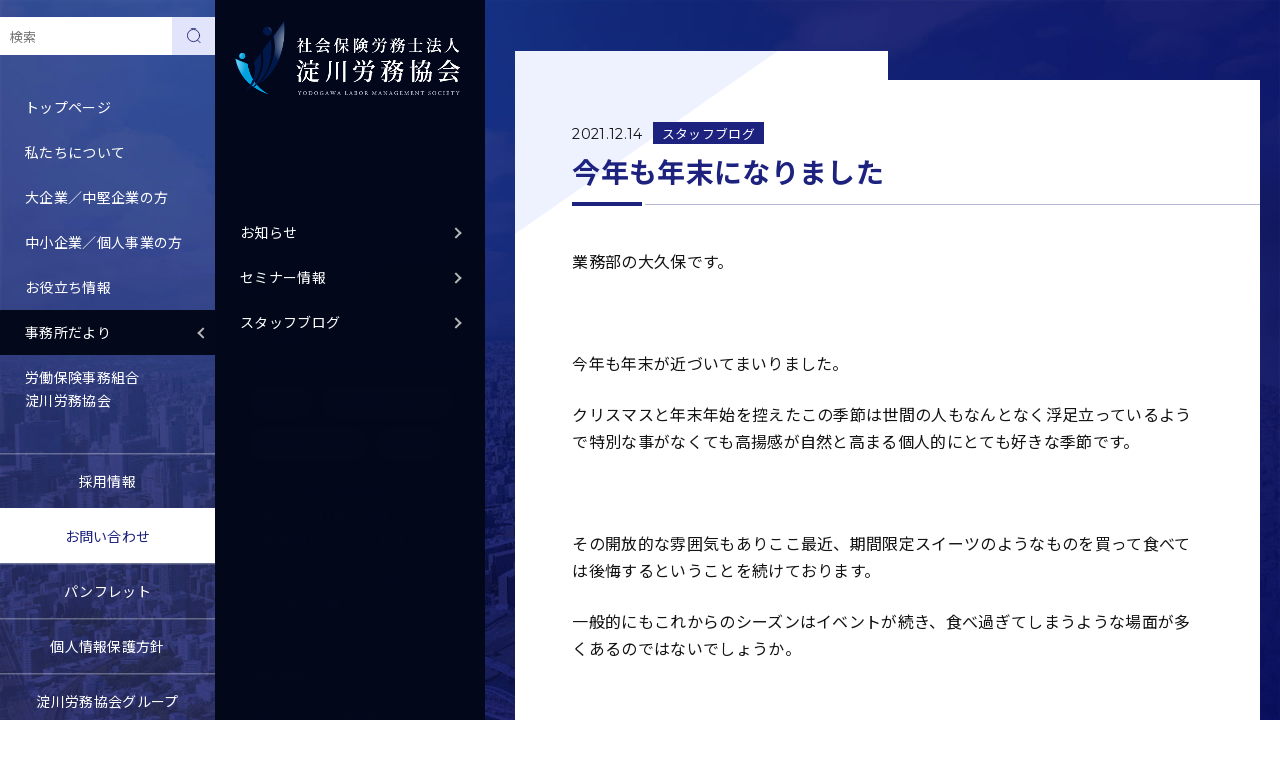

--- FILE ---
content_type: text/html; charset=UTF-8
request_url: https://yodogawaroukyou.gr.jp/info/blog/2668/
body_size: 14774
content:


<!DOCTYPE html>
<html lang="ja">

<head
	prefix="og: https://ogp.me/ns# fb: https://ogp.me/ns/fb# article: https://ogp.me/ns/article#">
	<!-- Global site tag (gtag.js) - Google Ads -->
	<script async src="https://www.googletagmanager.com/gtag/js?id=AW-10934823982"></script>
	<script>
	window.dataLayer = window.dataLayer || [];

	function gtag() {
		dataLayer.push(arguments);
	}
	gtag('js', new Date());

	gtag('config', 'AW-10934823982');
	</script>
	<!-- Google tag (gtag.js) -->
	<script async src="https://www.googletagmanager.com/gtag/js?id=G-9S2TV8KB1C"></script>
	<script>
	window.dataLayer = window.dataLayer || [];

	function gtag() {
		dataLayer.push(arguments);
	}
	gtag('js', new Date());

	gtag('config', 'G-9S2TV8KB1C');
	</script>
	<meta charset="utf-8">
	<title>今年も年末になりました - 大阪・新大阪の社労士なら | 社会保険労務士法人 淀川労務協会</title>

		<!-- All in One SEO 4.8.7 - aioseo.com -->
	<meta name="description" content="業務部の大久保です。 今年も年末が近づいてまいりました。 クリスマスと年末年始を控えたこの季節は" />
	<meta name="robots" content="max-image-preview:large" />
	<meta name="author" content="淀川労務協会（テスト：ニックネーム）"/>
	<link rel="canonical" href="https://yodogawaroukyou.gr.jp/info/blog/2668/" />
	<meta name="generator" content="All in One SEO (AIOSEO) 4.8.7" />
		<meta property="og:locale" content="ja_JP" />
		<meta property="og:site_name" content="大阪・新大阪の社労士なら | 社会保険労務士法人 淀川労務協会 - 大企業・中堅企業から中小企業・個人事業主まで事業規模や業種を選ばずあらゆるニーズへ対応。業歴60年の結論。ヒトが輝けばビジネスは加速する" />
		<meta property="og:type" content="article" />
		<meta property="og:title" content="今年も年末になりました - 大阪・新大阪の社労士なら | 社会保険労務士法人 淀川労務協会" />
		<meta property="og:description" content="業務部の大久保です。 今年も年末が近づいてまいりました。 クリスマスと年末年始を控えたこの季節は" />
		<meta property="og:url" content="https://yodogawaroukyou.gr.jp/info/blog/2668/" />
		<meta property="og:image" content="https://yodogawaroukyou.gr.jp/wordpress/wp-content/uploads/2022/04/ogp.png" />
		<meta property="og:image:secure_url" content="https://yodogawaroukyou.gr.jp/wordpress/wp-content/uploads/2022/04/ogp.png" />
		<meta property="og:image:width" content="1200" />
		<meta property="og:image:height" content="630" />
		<meta property="article:published_time" content="2021-12-13T15:00:00+00:00" />
		<meta property="article:modified_time" content="2022-03-27T08:52:41+00:00" />
		<meta name="twitter:card" content="summary" />
		<meta name="twitter:title" content="今年も年末になりました - 大阪・新大阪の社労士なら | 社会保険労務士法人 淀川労務協会" />
		<meta name="twitter:description" content="業務部の大久保です。 今年も年末が近づいてまいりました。 クリスマスと年末年始を控えたこの季節は" />
		<meta name="twitter:image" content="https://yodogawaroukyou.gr.jp/wordpress/wp-content/uploads/2022/04/ogp.png" />
		<script type="application/ld+json" class="aioseo-schema">
			{"@context":"https:\/\/schema.org","@graph":[{"@type":"BlogPosting","@id":"https:\/\/yodogawaroukyou.gr.jp\/info\/blog\/2668\/#blogposting","name":"\u4eca\u5e74\u3082\u5e74\u672b\u306b\u306a\u308a\u307e\u3057\u305f - \u5927\u962a\u30fb\u65b0\u5927\u962a\u306e\u793e\u52b4\u58eb\u306a\u3089 | \u793e\u4f1a\u4fdd\u967a\u52b4\u52d9\u58eb\u6cd5\u4eba \u6dc0\u5ddd\u52b4\u52d9\u5354\u4f1a","headline":"\u4eca\u5e74\u3082\u5e74\u672b\u306b\u306a\u308a\u307e\u3057\u305f","author":{"@id":"https:\/\/yodogawaroukyou.gr.jp\/info\/author\/yroukyou-test\/#author"},"publisher":{"@id":"https:\/\/yodogawaroukyou.gr.jp\/#organization"},"image":{"@type":"ImageObject","url":"https:\/\/yodogawaroukyou.gr.jp\/wordpress\/wp-content\/uploads\/2022\/05\/logomark.png","@id":"https:\/\/yodogawaroukyou.gr.jp\/#articleImage","width":300,"height":300},"datePublished":"2021-12-14T00:00:00+09:00","dateModified":"2022-03-27T17:52:41+09:00","inLanguage":"ja","mainEntityOfPage":{"@id":"https:\/\/yodogawaroukyou.gr.jp\/info\/blog\/2668\/#webpage"},"isPartOf":{"@id":"https:\/\/yodogawaroukyou.gr.jp\/info\/blog\/2668\/#webpage"},"articleSection":"\u30b9\u30bf\u30c3\u30d5\u30d6\u30ed\u30b0"},{"@type":"BreadcrumbList","@id":"https:\/\/yodogawaroukyou.gr.jp\/info\/blog\/2668\/#breadcrumblist","itemListElement":[{"@type":"ListItem","@id":"https:\/\/yodogawaroukyou.gr.jp#listItem","position":1,"name":"\u30db\u30fc\u30e0","item":"https:\/\/yodogawaroukyou.gr.jp","nextItem":{"@type":"ListItem","@id":"https:\/\/yodogawaroukyou.gr.jp\/info\/blog\/#listItem","name":"\u30b9\u30bf\u30c3\u30d5\u30d6\u30ed\u30b0"}},{"@type":"ListItem","@id":"https:\/\/yodogawaroukyou.gr.jp\/info\/blog\/#listItem","position":2,"name":"\u30b9\u30bf\u30c3\u30d5\u30d6\u30ed\u30b0","item":"https:\/\/yodogawaroukyou.gr.jp\/info\/blog\/","nextItem":{"@type":"ListItem","@id":"https:\/\/yodogawaroukyou.gr.jp\/info\/blog\/2668\/#listItem","name":"\u4eca\u5e74\u3082\u5e74\u672b\u306b\u306a\u308a\u307e\u3057\u305f"},"previousItem":{"@type":"ListItem","@id":"https:\/\/yodogawaroukyou.gr.jp#listItem","name":"\u30db\u30fc\u30e0"}},{"@type":"ListItem","@id":"https:\/\/yodogawaroukyou.gr.jp\/info\/blog\/2668\/#listItem","position":3,"name":"\u4eca\u5e74\u3082\u5e74\u672b\u306b\u306a\u308a\u307e\u3057\u305f","previousItem":{"@type":"ListItem","@id":"https:\/\/yodogawaroukyou.gr.jp\/info\/blog\/#listItem","name":"\u30b9\u30bf\u30c3\u30d5\u30d6\u30ed\u30b0"}}]},{"@type":"Organization","@id":"https:\/\/yodogawaroukyou.gr.jp\/#organization","name":"\u793e\u4f1a\u4fdd\u967a\u52b4\u52d9\u58eb\u6cd5\u4eba \u6dc0\u5ddd\u52b4\u52d9\u5354\u4f1a","description":"\u5927\u4f01\u696d\u30fb\u4e2d\u5805\u4f01\u696d\u304b\u3089\u4e2d\u5c0f\u4f01\u696d\u30fb\u500b\u4eba\u4e8b\u696d\u4e3b\u307e\u3067\u4e8b\u696d\u898f\u6a21\u3084\u696d\u7a2e\u3092\u9078\u3070\u305a\u3042\u3089\u3086\u308b\u30cb\u30fc\u30ba\u3078\u5bfe\u5fdc\u3002\u696d\u6b7460\u5e74\u306e\u7d50\u8ad6\u3002\u30d2\u30c8\u304c\u8f1d\u3051\u3070\u30d3\u30b8\u30cd\u30b9\u306f\u52a0\u901f\u3059\u308b","url":"https:\/\/yodogawaroukyou.gr.jp\/","logo":{"@type":"ImageObject","url":"https:\/\/yodogawaroukyou.gr.jp\/wordpress\/wp-content\/uploads\/2022\/05\/logomark.png","@id":"https:\/\/yodogawaroukyou.gr.jp\/info\/blog\/2668\/#organizationLogo","width":300,"height":300},"image":{"@id":"https:\/\/yodogawaroukyou.gr.jp\/info\/blog\/2668\/#organizationLogo"}},{"@type":"Person","@id":"https:\/\/yodogawaroukyou.gr.jp\/info\/author\/yroukyou-test\/#author","url":"https:\/\/yodogawaroukyou.gr.jp\/info\/author\/yroukyou-test\/","name":"\u6dc0\u5ddd\u52b4\u52d9\u5354\u4f1a\uff08\u30c6\u30b9\u30c8\uff1a\u30cb\u30c3\u30af\u30cd\u30fc\u30e0\uff09"},{"@type":"WebPage","@id":"https:\/\/yodogawaroukyou.gr.jp\/info\/blog\/2668\/#webpage","url":"https:\/\/yodogawaroukyou.gr.jp\/info\/blog\/2668\/","name":"\u4eca\u5e74\u3082\u5e74\u672b\u306b\u306a\u308a\u307e\u3057\u305f - \u5927\u962a\u30fb\u65b0\u5927\u962a\u306e\u793e\u52b4\u58eb\u306a\u3089 | \u793e\u4f1a\u4fdd\u967a\u52b4\u52d9\u58eb\u6cd5\u4eba \u6dc0\u5ddd\u52b4\u52d9\u5354\u4f1a","description":"\u696d\u52d9\u90e8\u306e\u5927\u4e45\u4fdd\u3067\u3059\u3002 \u4eca\u5e74\u3082\u5e74\u672b\u304c\u8fd1\u3065\u3044\u3066\u307e\u3044\u308a\u307e\u3057\u305f\u3002 \u30af\u30ea\u30b9\u30de\u30b9\u3068\u5e74\u672b\u5e74\u59cb\u3092\u63a7\u3048\u305f\u3053\u306e\u5b63\u7bc0\u306f","inLanguage":"ja","isPartOf":{"@id":"https:\/\/yodogawaroukyou.gr.jp\/#website"},"breadcrumb":{"@id":"https:\/\/yodogawaroukyou.gr.jp\/info\/blog\/2668\/#breadcrumblist"},"author":{"@id":"https:\/\/yodogawaroukyou.gr.jp\/info\/author\/yroukyou-test\/#author"},"creator":{"@id":"https:\/\/yodogawaroukyou.gr.jp\/info\/author\/yroukyou-test\/#author"},"datePublished":"2021-12-14T00:00:00+09:00","dateModified":"2022-03-27T17:52:41+09:00"},{"@type":"WebSite","@id":"https:\/\/yodogawaroukyou.gr.jp\/#website","url":"https:\/\/yodogawaroukyou.gr.jp\/","name":"\u793e\u4f1a\u4fdd\u967a\u52b4\u52d9\u58eb\u6cd5\u4eba \u6dc0\u5ddd\u52b4\u52d9\u5354\u4f1a | \u5927\u962a\u5e02\u6dc0\u5ddd\u533a\u30fb\u65b0\u5927\u962a\u30a8\u30ea\u30a2\u306e\u793e\u52b4\u58eb\u30fb\u4eba\u4e8b\u52b4\u52d9\u76f8\u8ac7\u30fb\u30a2\u30a6\u30c8\u30bd\u30fc\u30b7\u30f3\u30b0","description":"\u5927\u4f01\u696d\u30fb\u4e2d\u5805\u4f01\u696d\u304b\u3089\u4e2d\u5c0f\u4f01\u696d\u30fb\u500b\u4eba\u4e8b\u696d\u4e3b\u307e\u3067\u4e8b\u696d\u898f\u6a21\u3084\u696d\u7a2e\u3092\u9078\u3070\u305a\u3042\u3089\u3086\u308b\u30cb\u30fc\u30ba\u3078\u5bfe\u5fdc\u3002\u696d\u6b7460\u5e74\u306e\u7d50\u8ad6\u3002\u30d2\u30c8\u304c\u8f1d\u3051\u3070\u30d3\u30b8\u30cd\u30b9\u306f\u52a0\u901f\u3059\u308b","inLanguage":"ja","publisher":{"@id":"https:\/\/yodogawaroukyou.gr.jp\/#organization"}}]}
		</script>
		<!-- All in One SEO -->

<link rel='dns-prefetch' href='//yubinbango.github.io' />
<link rel='dns-prefetch' href='//cdnjs.cloudflare.com' />
<link rel="alternate" title="oEmbed (JSON)" type="application/json+oembed" href="https://yodogawaroukyou.gr.jp/wp-json/oembed/1.0/embed?url=https%3A%2F%2Fyodogawaroukyou.gr.jp%2Finfo%2Fblog%2F2668%2F" />
<link rel="alternate" title="oEmbed (XML)" type="text/xml+oembed" href="https://yodogawaroukyou.gr.jp/wp-json/oembed/1.0/embed?url=https%3A%2F%2Fyodogawaroukyou.gr.jp%2Finfo%2Fblog%2F2668%2F&#038;format=xml" />
<style id='wp-img-auto-sizes-contain-inline-css' type='text/css'>
img:is([sizes=auto i],[sizes^="auto," i]){contain-intrinsic-size:3000px 1500px}
/*# sourceURL=wp-img-auto-sizes-contain-inline-css */
</style>
<link rel='stylesheet' id='lightbox-css' href='https://yodogawaroukyou.gr.jp/wordpress/wp-content/themes/yodogawa-roukyou/js/lightbox/css/lightbox.css?ver=6.9' type='text/css' media='all' />
<link rel='stylesheet' id='wp-block-library-css' href='https://yodogawaroukyou.gr.jp/wordpress/wp-includes/css/dist/block-library/style.min.css?ver=6.9' type='text/css' media='all' />
<style id='wp-block-library-inline-css' type='text/css'>

        .post-password-form {
            display: flex;
			flex-direction: column;
			gap: 1em;
			margin-top: 0.9em;
			max-width: 337px;
        }
        .post-password-form input[name='post_password'] {
            flex: 1;
			border: 1px solid #ccc;
    		padding: 5px;
        }
        .post-password-form input[type='submit'] {
            margin-top: 0px;
        }
    

/*# sourceURL=wp-block-library-inline-css */
</style><style id='global-styles-inline-css' type='text/css'>
:root{--wp--preset--aspect-ratio--square: 1;--wp--preset--aspect-ratio--4-3: 4/3;--wp--preset--aspect-ratio--3-4: 3/4;--wp--preset--aspect-ratio--3-2: 3/2;--wp--preset--aspect-ratio--2-3: 2/3;--wp--preset--aspect-ratio--16-9: 16/9;--wp--preset--aspect-ratio--9-16: 9/16;--wp--preset--color--black: #000000;--wp--preset--color--cyan-bluish-gray: #abb8c3;--wp--preset--color--white: #ffffff;--wp--preset--color--pale-pink: #f78da7;--wp--preset--color--vivid-red: #cf2e2e;--wp--preset--color--luminous-vivid-orange: #ff6900;--wp--preset--color--luminous-vivid-amber: #fcb900;--wp--preset--color--light-green-cyan: #7bdcb5;--wp--preset--color--vivid-green-cyan: #00d084;--wp--preset--color--pale-cyan-blue: #8ed1fc;--wp--preset--color--vivid-cyan-blue: #0693e3;--wp--preset--color--vivid-purple: #9b51e0;--wp--preset--gradient--vivid-cyan-blue-to-vivid-purple: linear-gradient(135deg,rgb(6,147,227) 0%,rgb(155,81,224) 100%);--wp--preset--gradient--light-green-cyan-to-vivid-green-cyan: linear-gradient(135deg,rgb(122,220,180) 0%,rgb(0,208,130) 100%);--wp--preset--gradient--luminous-vivid-amber-to-luminous-vivid-orange: linear-gradient(135deg,rgb(252,185,0) 0%,rgb(255,105,0) 100%);--wp--preset--gradient--luminous-vivid-orange-to-vivid-red: linear-gradient(135deg,rgb(255,105,0) 0%,rgb(207,46,46) 100%);--wp--preset--gradient--very-light-gray-to-cyan-bluish-gray: linear-gradient(135deg,rgb(238,238,238) 0%,rgb(169,184,195) 100%);--wp--preset--gradient--cool-to-warm-spectrum: linear-gradient(135deg,rgb(74,234,220) 0%,rgb(151,120,209) 20%,rgb(207,42,186) 40%,rgb(238,44,130) 60%,rgb(251,105,98) 80%,rgb(254,248,76) 100%);--wp--preset--gradient--blush-light-purple: linear-gradient(135deg,rgb(255,206,236) 0%,rgb(152,150,240) 100%);--wp--preset--gradient--blush-bordeaux: linear-gradient(135deg,rgb(254,205,165) 0%,rgb(254,45,45) 50%,rgb(107,0,62) 100%);--wp--preset--gradient--luminous-dusk: linear-gradient(135deg,rgb(255,203,112) 0%,rgb(199,81,192) 50%,rgb(65,88,208) 100%);--wp--preset--gradient--pale-ocean: linear-gradient(135deg,rgb(255,245,203) 0%,rgb(182,227,212) 50%,rgb(51,167,181) 100%);--wp--preset--gradient--electric-grass: linear-gradient(135deg,rgb(202,248,128) 0%,rgb(113,206,126) 100%);--wp--preset--gradient--midnight: linear-gradient(135deg,rgb(2,3,129) 0%,rgb(40,116,252) 100%);--wp--preset--font-size--small: 13px;--wp--preset--font-size--medium: 20px;--wp--preset--font-size--large: 36px;--wp--preset--font-size--x-large: 42px;--wp--preset--spacing--20: 0.44rem;--wp--preset--spacing--30: 0.67rem;--wp--preset--spacing--40: 1rem;--wp--preset--spacing--50: 1.5rem;--wp--preset--spacing--60: 2.25rem;--wp--preset--spacing--70: 3.38rem;--wp--preset--spacing--80: 5.06rem;--wp--preset--shadow--natural: 6px 6px 9px rgba(0, 0, 0, 0.2);--wp--preset--shadow--deep: 12px 12px 50px rgba(0, 0, 0, 0.4);--wp--preset--shadow--sharp: 6px 6px 0px rgba(0, 0, 0, 0.2);--wp--preset--shadow--outlined: 6px 6px 0px -3px rgb(255, 255, 255), 6px 6px rgb(0, 0, 0);--wp--preset--shadow--crisp: 6px 6px 0px rgb(0, 0, 0);}:where(.is-layout-flex){gap: 0.5em;}:where(.is-layout-grid){gap: 0.5em;}body .is-layout-flex{display: flex;}.is-layout-flex{flex-wrap: wrap;align-items: center;}.is-layout-flex > :is(*, div){margin: 0;}body .is-layout-grid{display: grid;}.is-layout-grid > :is(*, div){margin: 0;}:where(.wp-block-columns.is-layout-flex){gap: 2em;}:where(.wp-block-columns.is-layout-grid){gap: 2em;}:where(.wp-block-post-template.is-layout-flex){gap: 1.25em;}:where(.wp-block-post-template.is-layout-grid){gap: 1.25em;}.has-black-color{color: var(--wp--preset--color--black) !important;}.has-cyan-bluish-gray-color{color: var(--wp--preset--color--cyan-bluish-gray) !important;}.has-white-color{color: var(--wp--preset--color--white) !important;}.has-pale-pink-color{color: var(--wp--preset--color--pale-pink) !important;}.has-vivid-red-color{color: var(--wp--preset--color--vivid-red) !important;}.has-luminous-vivid-orange-color{color: var(--wp--preset--color--luminous-vivid-orange) !important;}.has-luminous-vivid-amber-color{color: var(--wp--preset--color--luminous-vivid-amber) !important;}.has-light-green-cyan-color{color: var(--wp--preset--color--light-green-cyan) !important;}.has-vivid-green-cyan-color{color: var(--wp--preset--color--vivid-green-cyan) !important;}.has-pale-cyan-blue-color{color: var(--wp--preset--color--pale-cyan-blue) !important;}.has-vivid-cyan-blue-color{color: var(--wp--preset--color--vivid-cyan-blue) !important;}.has-vivid-purple-color{color: var(--wp--preset--color--vivid-purple) !important;}.has-black-background-color{background-color: var(--wp--preset--color--black) !important;}.has-cyan-bluish-gray-background-color{background-color: var(--wp--preset--color--cyan-bluish-gray) !important;}.has-white-background-color{background-color: var(--wp--preset--color--white) !important;}.has-pale-pink-background-color{background-color: var(--wp--preset--color--pale-pink) !important;}.has-vivid-red-background-color{background-color: var(--wp--preset--color--vivid-red) !important;}.has-luminous-vivid-orange-background-color{background-color: var(--wp--preset--color--luminous-vivid-orange) !important;}.has-luminous-vivid-amber-background-color{background-color: var(--wp--preset--color--luminous-vivid-amber) !important;}.has-light-green-cyan-background-color{background-color: var(--wp--preset--color--light-green-cyan) !important;}.has-vivid-green-cyan-background-color{background-color: var(--wp--preset--color--vivid-green-cyan) !important;}.has-pale-cyan-blue-background-color{background-color: var(--wp--preset--color--pale-cyan-blue) !important;}.has-vivid-cyan-blue-background-color{background-color: var(--wp--preset--color--vivid-cyan-blue) !important;}.has-vivid-purple-background-color{background-color: var(--wp--preset--color--vivid-purple) !important;}.has-black-border-color{border-color: var(--wp--preset--color--black) !important;}.has-cyan-bluish-gray-border-color{border-color: var(--wp--preset--color--cyan-bluish-gray) !important;}.has-white-border-color{border-color: var(--wp--preset--color--white) !important;}.has-pale-pink-border-color{border-color: var(--wp--preset--color--pale-pink) !important;}.has-vivid-red-border-color{border-color: var(--wp--preset--color--vivid-red) !important;}.has-luminous-vivid-orange-border-color{border-color: var(--wp--preset--color--luminous-vivid-orange) !important;}.has-luminous-vivid-amber-border-color{border-color: var(--wp--preset--color--luminous-vivid-amber) !important;}.has-light-green-cyan-border-color{border-color: var(--wp--preset--color--light-green-cyan) !important;}.has-vivid-green-cyan-border-color{border-color: var(--wp--preset--color--vivid-green-cyan) !important;}.has-pale-cyan-blue-border-color{border-color: var(--wp--preset--color--pale-cyan-blue) !important;}.has-vivid-cyan-blue-border-color{border-color: var(--wp--preset--color--vivid-cyan-blue) !important;}.has-vivid-purple-border-color{border-color: var(--wp--preset--color--vivid-purple) !important;}.has-vivid-cyan-blue-to-vivid-purple-gradient-background{background: var(--wp--preset--gradient--vivid-cyan-blue-to-vivid-purple) !important;}.has-light-green-cyan-to-vivid-green-cyan-gradient-background{background: var(--wp--preset--gradient--light-green-cyan-to-vivid-green-cyan) !important;}.has-luminous-vivid-amber-to-luminous-vivid-orange-gradient-background{background: var(--wp--preset--gradient--luminous-vivid-amber-to-luminous-vivid-orange) !important;}.has-luminous-vivid-orange-to-vivid-red-gradient-background{background: var(--wp--preset--gradient--luminous-vivid-orange-to-vivid-red) !important;}.has-very-light-gray-to-cyan-bluish-gray-gradient-background{background: var(--wp--preset--gradient--very-light-gray-to-cyan-bluish-gray) !important;}.has-cool-to-warm-spectrum-gradient-background{background: var(--wp--preset--gradient--cool-to-warm-spectrum) !important;}.has-blush-light-purple-gradient-background{background: var(--wp--preset--gradient--blush-light-purple) !important;}.has-blush-bordeaux-gradient-background{background: var(--wp--preset--gradient--blush-bordeaux) !important;}.has-luminous-dusk-gradient-background{background: var(--wp--preset--gradient--luminous-dusk) !important;}.has-pale-ocean-gradient-background{background: var(--wp--preset--gradient--pale-ocean) !important;}.has-electric-grass-gradient-background{background: var(--wp--preset--gradient--electric-grass) !important;}.has-midnight-gradient-background{background: var(--wp--preset--gradient--midnight) !important;}.has-small-font-size{font-size: var(--wp--preset--font-size--small) !important;}.has-medium-font-size{font-size: var(--wp--preset--font-size--medium) !important;}.has-large-font-size{font-size: var(--wp--preset--font-size--large) !important;}.has-x-large-font-size{font-size: var(--wp--preset--font-size--x-large) !important;}
/*# sourceURL=global-styles-inline-css */
</style>

<style id='classic-theme-styles-inline-css' type='text/css'>
/*! This file is auto-generated */
.wp-block-button__link{color:#fff;background-color:#32373c;border-radius:9999px;box-shadow:none;text-decoration:none;padding:calc(.667em + 2px) calc(1.333em + 2px);font-size:1.125em}.wp-block-file__button{background:#32373c;color:#fff;text-decoration:none}
/*# sourceURL=/wp-includes/css/classic-themes.min.css */
</style>
<link rel='stylesheet' id='contact-form-7-css' href='https://yodogawaroukyou.gr.jp/wordpress/wp-content/plugins/contact-form-7/includes/css/styles.css?ver=6.1.1' type='text/css' media='all' />
<link rel='stylesheet' id='cf7cf-style-css' href='https://yodogawaroukyou.gr.jp/wordpress/wp-content/plugins/cf7-conditional-fields/style.css?ver=2.6.3' type='text/css' media='all' />
<link rel='stylesheet' id='font-awesome-css' href='https://cdnjs.cloudflare.com/ajax/libs/font-awesome/4.7.0/css/font-awesome.min.css?ver=6.9' type='text/css' media='all' />
<link rel='stylesheet' id='theme-common-css' href='https://yodogawaroukyou.gr.jp/wordpress/wp-content/themes/yodogawa-roukyou/css/common.css?ver=6.9' type='text/css' media='all' />
<link rel='stylesheet' id='theme-info-css' href='https://yodogawaroukyou.gr.jp/wordpress/wp-content/themes/yodogawa-roukyou/css/info.css?ver=6.9' type='text/css' media='all' />
<script type="text/javascript" src="https://yodogawaroukyou.gr.jp/wordpress/wp-content/themes/yodogawa-roukyou/js/lightbox/js/lightbox-plus-jquery.min.js?ver=6.9" id="lightbox-js"></script>
<script type="text/javascript" src="https://yodogawaroukyou.gr.jp/wordpress/wp-includes/js/jquery/jquery.min.js?ver=3.7.1" id="jquery-core-js"></script>
<link rel="https://api.w.org/" href="https://yodogawaroukyou.gr.jp/wp-json/" /><link rel="alternate" title="JSON" type="application/json" href="https://yodogawaroukyou.gr.jp/wp-json/wp/v2/posts/2668" /><link rel="EditURI" type="application/rsd+xml" title="RSD" href="https://yodogawaroukyou.gr.jp/wordpress/xmlrpc.php?rsd" />
<meta name="generator" content="WordPress 6.9" />
<link rel='shortlink' href='https://yodogawaroukyou.gr.jp/?p=2668' />
		<style type="text/css" id="wp-custom-css">
			.loader {
	display: none;
}		</style>
			<script type="text/javascript">
	(function(c, l, a, r, i, t, y) {
		c[a] = c[a] || function() {
			(c[a].q = c[a].q || []).push(arguments)
		};
		t = l.createElement(r);
		t.async = 1;
		t.src = "https://www.clarity.ms/tag/" + i;
		y = l.getElementsByTagName(r)[0];
		y.parentNode.insertBefore(t, y);
	})(window, document, "clarity", "script", "dgrms0f977");
	</script>
	<script>
	function submitStop(e) {
		if (!e) {
			var e = window.event;
		}
		if (e.keyCode == 13) {
			return false;
		}
	}
	window.onload = function() {
		var list = document.getElementsByTagName("input");
		for (var i = 0; i < list.length; i++) {
			if (list[i].type == 'email' || list[i].type == 'password' || (list[i].type == 'text' && list[i].name !=
					's') || list[i].type == 'number' || list[i].type == 'tel' || list[i].type == 'radio') {
				list[i].onkeypress = function(event) {
					return submitStop(event);
				};
			}
		}
	}
	</script>
	<meta name="viewport" content="width=device-width">
	<meta name="format-detection" content="telephone=no">
	<link rel="icon" href="https://yodogawaroukyou.gr.jp/wordpress/wp-content/themes/yodogawa-roukyou/img/common/favicon.ico">
	<link rel="apple-touch-icon" href="https://yodogawaroukyou.gr.jp/wordpress/wp-content/themes/yodogawa-roukyou/img/common/apple-touch-icon.png">
	<link rel="preconnect" href="https://fonts.googleapis.com">
	<link rel="preconnect" href="https://fonts.gstatic.com" crossorigin>
	<link rel="stylesheet"
		href="https://fonts.googleapis.com/css2?family=Montserrat:wght@400;600;700&family=Noto+Sans+JP:wght@400;500;700&display=swap"
		media="print" onload="this.media='all'">
</head>

<body>

	<div class="loader">
		<div class="loader-bar"></div>
		<div class="loader-bar"></div>
	</div>

	<header>
		<div id="header-toggle" class="header-toggle">
			<span class="header-toggle-bar header-toggle-bar01"></span>
			<span class="header-toggle-bar header-toggle-bar02"></span>
			<span class="header-toggle-bar header-toggle-bar03"></span>
		</div>
		<nav class="header-nav">
			<div class="nav-wrap" data-nosnippet>
				<p class="header-heading">Main Manu</p>
				<ul class="header-menu-ul">
					<li class="header-menu-li form">
						<form action="https://yodogawaroukyou.gr.jp/?s=" method="get" class="search_form">
							<input type="text" name="s" placeholder="検索" value="">
							<span><input type="submit" value="　" class="button"></span>
							<!-- <img loading="lazy" src="" class="icon" width="17" height="18" alt=""> -->
						</form>
					</li>
					<li class="header-menu-li"><a href="https://yodogawaroukyou.gr.jp/"
							class="header-menu-link">トップページ</a></li>
					<li class="header-menu-li">
						<a class="header-menu-link header-menu-toggle">私たちについて</a>
						<ul class="header-submenu-ul">
							<li class="header-submenu-li"><a href="https://yodogawaroukyou.gr.jp/about/outline/"
									class="header-submenu-link">事務所概要</a></li>
							<li class="header-submenu-li"><a href="https://yodogawaroukyou.gr.jp/about/member/"
									class="header-submenu-link">メンバー紹介</a></li>
							<li class="header-submenu-li"><a href="https://yodogawaroukyou.gr.jp/about/reason/"
									class="header-submenu-link">選ばれる理由</a></li>
							<li class="header-submenu-li"><a href="https://yodogawaroukyou.gr.jp/about/security/"
									class="header-submenu-link">セキュリティ体制</a></li>
							<li class="header-submenu-li"><a href="https://yodogawaroukyou.gr.jp/about/estimate/"
									class="header-submenu-link">概算見積・料金表</a></li>
							<!-- <li class="header-submenu-li"><a href="https://yodogawaroukyou.gr.jp/about/pamphlet/"
									class="header-submenu-link">パンフレット</a></li> -->
							<li class="header-submenu-li"><a href="https://yodogawaroukyou.gr.jp/about/publications/"
									class="header-submenu-link">出版物のご紹介</a></li>
							<li class="header-submenu-li"><a href="https://yodogawaroukyou.gr.jp/about/access/"
									class="header-submenu-link">アクセス</a></li>
						</ul>
					</li>
					<li class="header-menu-li">
						<a
							class="header-menu-link header-menu-toggle">大企業／中堅企業の方</a>
						<ul class="header-submenu-ul">
							<li class="header-submenu-li"><a href="https://yodogawaroukyou.gr.jp/corporation/help/"
									class="header-submenu-link">こんなことでお困りの方</a></li>
							<li class="header-submenu-li"><a href="https://yodogawaroukyou.gr.jp/corporation/achievement/"
									class="header-submenu-link">実績・特徴</a></li>
							<li class="header-submenu-li"><a href="https://yodogawaroukyou.gr.jp/corporation/itaku/"
									class="header-submenu-link">手続代行</a></li>
							<li class="header-submenu-li"><a href="https://yodogawaroukyou.gr.jp/corporation/komon/"
									class="header-submenu-link">労務相談</a></li>
							<li class="header-submenu-li"><a href="https://yodogawaroukyou.gr.jp/corporation/subsidy/"
									class="header-submenu-link">助成金申請サポート</a></li>
						</ul>
					</li>
					<li class="header-menu-li">
						<a
							class="header-menu-link header-menu-toggle">中小企業／個人事業の方</a>
						<ul class="header-submenu-ul">
							<li class="header-submenu-li"><a href="https://yodogawaroukyou.gr.jp/business/help/"
									class="header-submenu-link">こんなことでお困りの方</a></li>
							<li class="header-submenu-li"><a href="https://yodogawaroukyou.gr.jp/business/achievement/"
									class="header-submenu-link">実績・特徴</a></li>
							<li class="header-submenu-li"><a href="https://yodogawaroukyou.gr.jp/business/itaku/"
									class="header-submenu-link">手続代行</a></li>
							<li class="header-submenu-li"><a href="https://yodogawaroukyou.gr.jp/business/komon/"
									class="header-submenu-link">労務相談</a></li>
							<li class="header-submenu-li"><a href="https://yodogawaroukyou.gr.jp/business/subsidy2/"
									class="header-submenu-link">助成金申請サポート</a></li>
							<li class="header-submenu-li"><a href="https://yodogawaroukyou.gr.jp/business/rousai/"
									class="header-submenu-link">中小事業主等の特別加入労災</a></li>
						</ul>
					</li>
					<li class="header-menu-li">
						<a class="header-menu-link header-menu-toggle">お役立ち情報</a>
						<ul class="header-submenu-ul">
							<!-- <li class="header-submenu-li"><a href="https://yodogawaroukyou.gr.jp/tools/list/" class="header-submenu-link">お役立ち情報一覧</a></li> -->
							<li class="header-submenu-li"><a href="https://yodogawaroukyou.gr.jp/tools/format/"
									class="header-submenu-link">書式集</a></li>
							<li class="header-submenu-li"><a href="https://yodogawaroukyou.gr.jp/info/jinrou/"
									class="header-submenu-link">人事労務ニュース</a></li>
							<li class="header-submenu-li"><a href="https://yodogawaroukyou.gr.jp/info/notes/"
									class="header-submenu-link">労働問題コラム</a></li>
							<li class="header-submenu-li"><a href="https://yodogawaroukyou.gr.jp/tools/law_revisions/"
									class="header-submenu-link">法改正情報</a></li>
							<li class="header-submenu-li"><a href="https://yodogawaroukyou.gr.jp/tools/diagnose/"
									class="header-submenu-link">助成金診断</a></li>
							<li class="header-submenu-li"><a href="https://yodogawaroukyou.gr.jp/info/fax/"
									class="header-submenu-link">FAX通信バックナンバー</a></li>
						</ul>
					</li>
					<li class="header-menu-li">
						<a class="header-menu-link header-menu-toggle active">事務所だより</a>
						<ul class="header-submenu-ul">
							<li class="header-submenu-li"><a href="https://yodogawaroukyou.gr.jp/info/news/"
									class="header-submenu-link">お知らせ</a></li>
							<li class="header-submenu-li"><a href="https://yodogawaroukyou.gr.jp/info/seminar/"
									class="header-submenu-link">セミナー情報</a></li>
							<li class="header-submenu-li"><a href="https://yodogawaroukyou.gr.jp/info/blog/"
									class="header-submenu-link">スタッフブログ</a></li>
						</ul>
					</li>
					<li class="header-menu-li"><a href="https://yodogawaroukyou.gr.jp/kumiai/"
							class="header-menu-link">労働保険事務組合<br>淀川労務協会</a></li>
				</ul>
				<a href="https://yodogawaroukyou.gr.jp/recruit/" class="header-member">採用情報</a>				<a href="https://yodogawaroukyou.gr.jp/contact/" class="header-member contact">お問い合わせ</a>
				<a href="https://yodogawaroukyou.gr.jp/about/pamphlet/" class="header-member pamphlet">パンフレット</a>
				<!--<div class="header-privacy-container">
					<div class="header-privacy-external">
						<a href="https://privacymark.jp/" target="_blank"><img loading="lazy" src="https://yodogawaroukyou.gr.jp/wordpress/wp-content/themes/yodogawa-roukyou/img/common/pmark_new_bg_w.webp" width="57" height="57" alt="プライバシーマーク"></a>
						<a href="https://www.shakaihokenroumushi.jp/organization/tabid/507/Default.aspx" target="_blank"><img loading="lazy" src="https://yodogawaroukyou.gr.jp/wordpress/wp-content/themes/yodogawa-roukyou/img/common/srp.png" width="57" height="57" alt="SRPⅡ 社会保険労務士個人情報保護事務所"></a>
					</div>
				</div> -->
				<a href="https://yodogawaroukyou.gr.jp/privacy/" class="header-member">個人情報保護方針</a>
				<!-- <a href="https://yodogawaroukyou.gr.jp/only_member/" class="header-member">会員専用ページ</a> -->
				<a href="https://yodogawaroukyou.gr.jp/group/" class="header-member">淀川労務協会グループ</a>
				<!-- <a href="" class="header-search">
				<img loading="lazy" src="" class="icon" width="17" height="18" alt="">
				<span>検　索</span>
			</a> -->
			</div>
		</nav>
		<a href="https://yodogawaroukyou.gr.jp/" class="header-logo">
			<img src="https://yodogawaroukyou.gr.jp/wordpress/wp-content/themes/yodogawa-roukyou/img/common/logo01.png" width="305" height="101"
				alt="社会保険労務士法人 淀川労務協会">
		</a>
		<div id="header-overlay" class="header-overlay"></div>
	</header>

	<div class="main-container">
		<main>
				<aside class="info-aside post info-post section">
		<div class="inner">
			<h2 class="english-heading">Topics</h2>
			<ul class="tabs">
				<li><span class="tab_btn" data-name="all">すべて</span></li>
				<li><span class="tab_btn" data-name="jinrou">人事労務ニュース</span></li>
				<li><span class="tab_btn" data-name="blog">ブログ・コラム</span></li>
				<li><span class="tab_btn" data-name="other">その他</span></li>
			</ul>
			<ul id="topics_items" class="post-ul info-aside-post-ul">
									<li class="post-li info-aside-post-li jinrou not_sticky">
						<a href="https://yodogawaroukyou.gr.jp/info/jinrou/11414/">
							<time datetime="2026-01-23">2026.01.23</time>
							<span class="topics_category">人事労務ニュース</span>
							<h3 class="heading">令和8年1月1日　下請法が「取適法」に改正されまし...</h3>
						</a>
					</li>
									<li class="post-li info-aside-post-li blog not_sticky">
						<a href="https://yodogawaroukyou.gr.jp/info/blog/11412/">
							<time datetime="2026-01-22">2026.01.22</time>
							<span class="topics_category">スタッフブログ</span>
							<h3 class="heading">2026年の目標</h3>
						</a>
					</li>
									<li class="post-li info-aside-post-li blog not_sticky">
						<a href="https://yodogawaroukyou.gr.jp/info/blog/11402/">
							<time datetime="2026-01-20">2026.01.20</time>
							<span class="topics_category">スタッフブログ</span>
							<h3 class="heading">運動習慣</h3>
						</a>
					</li>
									<li class="post-li info-aside-post-li jinrou not_sticky">
						<a href="https://yodogawaroukyou.gr.jp/info/jinrou/11398/">
							<time datetime="2026-01-20">2026.01.20</time>
							<span class="topics_category">人事労務ニュース</span>
							<h3 class="heading">「企業の「兼業・副業」に関するアンケート調査」...</h3>
						</a>
					</li>
									<li class="post-li info-aside-post-li blog not_sticky">
						<a href="https://yodogawaroukyou.gr.jp/info/blog/11389/">
							<time datetime="2026-01-17">2026.01.17</time>
							<span class="topics_category">スタッフブログ</span>
							<h3 class="heading">足の小指</h3>
						</a>
					</li>
								<li>
					<span class="list_link_btn">
						<a href="https://yodogawaroukyou.gr.jp/info/?topics=topics_list">トピックス一覧へ</a>
					</span>
				</li>
			</ul>

		</div>
	</aside>

<article class="info-article subpage-article post info-post">
	<section class="info-single single">
		<div class="inner">
			
			<div class="post-info">
				<time datetime="2021-12-14">2021.12.14</time>

							<div class="categories">
				
										<a href="https://yodogawaroukyou.gr.jp/info/blog/" class="category">スタッフブログ</a>
					
								</div>
			
			</div>
			<h1 class="page-heading">今年も年末になりました</h1>
			
			<div class="post-content">
				<p>業務部の大久保です。</p>
<p>&nbsp;</p>
<p>今年も年末が近づいてまいりました。</p>
<p>クリスマスと年末年始を控えたこの季節は世間の人もなんとなく浮足立っているようで特別な事がなくても高揚感が自然と高まる個人的にとても好きな季節です。</p>
<p>&nbsp;</p>
<p>その開放的な雰囲気もありここ最近、期間限定スイーツのようなものを買って食べては後悔するということを続けております。</p>
<p>一般的にもこれからのシーズンはイベントが続き、食べ過ぎてしまうような場面が多くあるのではないでしょうか。</p>
<p>&nbsp;</p>
<p>以前にテレビで見たのですが、狩りで動物を捕まえたり木の実を取ったりして生活していた時代は、より少量で体に脂肪を蓄えることができる糖質や脂質がとても貴重で、その生き残るための本能が今でも残っていて、私たちは糖や脂を強く欲してしまうのだそうです。</p>
<p>&nbsp;</p>
<p>それが本当であれば自然と甘いものに手が伸びてしまうのは仕方がないことだとも思うのですが、理性を働かせてほどほどに留め、健康的に年末そして新年を迎えたいと思います。</p>
<p>&nbsp;</p>
<p>仕事やプライベートにおいても何かと多忙となられる時期だと思いますが、健康に気を付けられて良い年末年始をお過ごしください。</p>
			</div>

						<ul class="post-nav-ul">
				<li class="post-nav-li post-nav-prev"><a href="https://yodogawaroukyou.gr.jp/info/blog/2664/" rel="prev">前へ</a></li>
				<li class="post-nav-li post-nav-list"><a href="https://yodogawaroukyou.gr.jp/info/blog/" class="button">一覧</a></li>
				<li class="post-nav-li post-nav-next"><a href="https://yodogawaroukyou.gr.jp/info/blog/2672/" rel="next">次へ</a></li>
			</ul>
			
			
		</div>
	</section>

		<section class="info-other">
		<div class="inner">
			<h2 class="section-subheading">その他のスタッフブログ</h2>
			<ul class="post-ul info-post-ul grid">
			
				<li class="post-li info-post-li">
					<div class="post-info">
						<time datetime="2026-01-22">2026.01.22</time>

											<div class="categories">
						
														<a href="https://yodogawaroukyou.gr.jp/info/blog/" class="category">スタッフブログ</a>
							
												</div>
										</div>
					<a href="https://yodogawaroukyou.gr.jp/info/blog/11412/"><a href="https://yodogawaroukyou.gr.jp/info/blog/11412/">
						<h3 class="heading">2026年の目標</h3>
					</a>
				</li>
			
				<li class="post-li info-post-li">
					<div class="post-info">
						<time datetime="2026-01-20">2026.01.20</time>

											<div class="categories">
						
														<a href="https://yodogawaroukyou.gr.jp/info/blog/" class="category">スタッフブログ</a>
							
												</div>
										</div>
					<a href="https://yodogawaroukyou.gr.jp/info/blog/11402/"><a href="https://yodogawaroukyou.gr.jp/info/blog/11402/">
						<h3 class="heading">運動習慣</h3>
					</a>
				</li>
			
				<li class="post-li info-post-li">
					<div class="post-info">
						<time datetime="2026-01-17">2026.01.17</time>

											<div class="categories">
						
														<a href="https://yodogawaroukyou.gr.jp/info/blog/" class="category">スタッフブログ</a>
							
												</div>
										</div>
					<a href="https://yodogawaroukyou.gr.jp/info/blog/11389/"><a href="https://yodogawaroukyou.gr.jp/info/blog/11389/">
						<h3 class="heading">足の小指</h3>
					</a>
				</li>
			
				<li class="post-li info-post-li">
					<div class="post-info">
						<time datetime="2026-01-13">2026.01.13</time>

											<div class="categories">
						
														<a href="https://yodogawaroukyou.gr.jp/info/blog/" class="category">スタッフブログ</a>
							
												</div>
										</div>
					<a href="https://yodogawaroukyou.gr.jp/info/blog/11385/"><a href="https://yodogawaroukyou.gr.jp/info/blog/11385/">
						<h3 class="heading">年末年始の出来事</h3>
					</a>
				</li>
			
				<li class="post-li info-post-li">
					<div class="post-info">
						<time datetime="2026-01-06">2026.01.06</time>

											<div class="categories">
						
														<a href="https://yodogawaroukyou.gr.jp/info/blog/" class="category">スタッフブログ</a>
							
												</div>
										</div>
					<a href="https://yodogawaroukyou.gr.jp/info/blog/11365/"><a href="https://yodogawaroukyou.gr.jp/info/blog/11365/">
						<h3 class="heading">新年に思うこと</h3>
					</a>
				</li>
			
				<li class="post-li info-post-li">
					<div class="post-info">
						<time datetime="2026-01-05">2026.01.05</time>

											<div class="categories">
						
														<a href="https://yodogawaroukyou.gr.jp/info/blog/" class="category">スタッフブログ</a>
							
												</div>
										</div>
					<a href="https://yodogawaroukyou.gr.jp/info/blog/11360/"><a href="https://yodogawaroukyou.gr.jp/info/blog/11360/">
						<h3 class="heading">『弁論』</h3>
					</a>
				</li>
			
			</ul>
		</div>
	</section>
	
	<!-- <p>直近の人気記事</p> -->
		<section class="info-other">
		<div class="inner">
			<h2 class="section-subheading">直近の人気記事</h2>
			<ul class="post-ul info-post-ul grid">
							<li class="post-li info-post-li">
					<div class="post-info">
						<time datetime="2025-11-12">2025.11.12</time>

											<div class="categories">
						
														<a href="https://yodogawaroukyou.gr.jp/info/blog/" class="category">スタッフブログ</a>
							
												</div>
										</div>
					<a href="https://yodogawaroukyou.gr.jp/info/blog/11253/"><a href="https://yodogawaroukyou.gr.jp/info/blog/11253/">
						<h3 class="heading">ラムネスイッチ</h3>
					</a>
				</li>
							<li class="post-li info-post-li">
					<div class="post-info">
						<time datetime="2025-11-27">2025.11.27</time>

											<div class="categories">
						
														<a href="https://yodogawaroukyou.gr.jp/info/blog/" class="category">スタッフブログ</a>
							
												</div>
										</div>
					<a href="https://yodogawaroukyou.gr.jp/info/blog/11284/"><a href="https://yodogawaroukyou.gr.jp/info/blog/11284/">
						<h3 class="heading">LESSON</h3>
					</a>
				</li>
							<li class="post-li info-post-li">
					<div class="post-info">
						<time datetime="2025-11-04">2025.11.04</time>

											<div class="categories">
						
														<a href="https://yodogawaroukyou.gr.jp/info/blog/" class="category">スタッフブログ</a>
							
												</div>
										</div>
					<a href="https://yodogawaroukyou.gr.jp/info/blog/11240/"><a href="https://yodogawaroukyou.gr.jp/info/blog/11240/">
						<h3 class="heading">ジム通い</h3>
					</a>
				</li>
							<li class="post-li info-post-li">
					<div class="post-info">
						<time datetime="2025-12-02">2025.12.02</time>

											<div class="categories">
						
														<a href="https://yodogawaroukyou.gr.jp/info/blog/" class="category">スタッフブログ</a>
							
												</div>
										</div>
					<a href="https://yodogawaroukyou.gr.jp/info/blog/11291/"><a href="https://yodogawaroukyou.gr.jp/info/blog/11291/">
						<h3 class="heading">2025年を振り返って</h3>
					</a>
				</li>
							<li class="post-li info-post-li">
					<div class="post-info">
						<time datetime="2025-11-11">2025.11.11</time>

											<div class="categories">
						
														<a href="https://yodogawaroukyou.gr.jp/info/blog/" class="category">スタッフブログ</a>
							
												</div>
										</div>
					<a href="https://yodogawaroukyou.gr.jp/info/blog/11247/"><a href="https://yodogawaroukyou.gr.jp/info/blog/11247/">
						<h3 class="heading">読書の秋</h3>
					</a>
				</li>
							<li class="post-li info-post-li">
					<div class="post-info">
						<time datetime="2025-11-19">2025.11.19</time>

											<div class="categories">
						
														<a href="https://yodogawaroukyou.gr.jp/info/blog/" class="category">スタッフブログ</a>
							
												</div>
										</div>
					<a href="https://yodogawaroukyou.gr.jp/info/blog/11259/"><a href="https://yodogawaroukyou.gr.jp/info/blog/11259/">
						<h3 class="heading">秋の終わり、冬のはじまり</h3>
					</a>
				</li>
			
			</ul>
		</div>
	</section>
	
</article>

</main>

<footer>
	<section class="footer-contact" data-nosnippet>
		<div class="inner">
			<!--<h2 class="heading">
				<span class="heading-japanese">お問い合わせ</span>
				<span class="heading-english">Contact</span>
			</h2>-->
			<div class="container">
				<p class="message"><span>ご質問等お気軽に<span>お問い合わせ下さい</span></span></p>
				<div class="flex">
					<a href="tel:06-6676-7750" class="footer-contact-tel">
						<div class="number">
							<img loading="lazy" src="https://yodogawaroukyou.gr.jp/wordpress/wp-content/themes/yodogawa-roukyou/img/common/contact-tel.svg"
								class="icon" width="24" height="24" alt="">
							<span>06-6676-7750</span>
						</div>
						<p class="hour">平日 9：00～17：00</p>
					</a>
					<a href="https://yodogawaroukyou.gr.jp/contact/" class="footer-contact-mail button">
						<svg width="23" height="16" xmlns="http://www.w3.org/2000/svg" viewBox="0 0 22.69 15.92">
							<path
								d="M1.23.4H21.41A.84.84,0,0,1,22,.65a.83.83,0,0,1,.26.62V14.65a.82.82,0,0,1-.26.61.81.81,0,0,1-.62.26H1.23a.82.82,0,0,1-.57-.26.82.82,0,0,1-.26-.61V1.27A.83.83,0,0,1,.66.65.85.85,0,0,1,1.23.4ZM3.5,3.62l7.82,7.6,7.82-7.6" />
						</svg>
						<span>WEBからお問い合わせ</span>
					</a>
				</div>
			</div>
		</div>
	</section>
	<div class="footer-main" data-nosnippet>
		<div class="inner">
			<div class="footer-address">
				<a href="https://yodogawaroukyou.gr.jp/" class="footer-logo"><img loading="lazy"
						src="https://yodogawaroukyou.gr.jp/wordpress/wp-content/themes/yodogawa-roukyou/img/common/logo02.png" width="162" height="41"
						alt="社会保険労務士法人 淀川労務協会"></a>
				<address>
					〒532-0003
					<br>大阪市淀川区宮原4丁目1番9号新大阪フロントビル8F
					<br>TEL. <a href="tel:06-6676-7750">06-6676-7750</a>
					<br>FAX. 06-6676-7754
				</address>
				<dl class="footer-sns-dl">
					<dt class="footer-sns-dt">公式SNS</dt>
					<!-- dd class="footer-sns-dd"><a href="#" target="_blank"><svg width="19" height="19" xmlns="http://www.w3.org/2000/svg" viewBox="0 0 18.86 18.75"><path d="M18.86,9.43A9.43,9.43,0,1,0,8,18.75V12.16H5.56V9.43H8V7.35a3.33,3.33,0,0,1,3.56-3.67,14.08,14.08,0,0,1,2.11.19V6.19H12.44a1.36,1.36,0,0,0-1.53,1.47V9.43h2.61l-.42,2.73H10.91v6.59A9.43,9.43,0,0,0,18.86,9.43Z"/></svg></a></dd -->
					<dd class="footer-sns-dd"><a href="https://twitter.com/yodogawaroukyou" target="_blank">
							<svg xmlns="http://www.w3.org/2000/svg" width="16" viewBox="0 0 1200 1227" fill="none">
								<path d="M714.163 519.284L1160.89 0H1055.03L667.137 450.887L357.328 0H0L468.492 681.821L0 1226.37H105.866L515.491 750.218L842.672 1226.37H1200L714.137 519.284H714.163ZM569.165 687.828L521.697 619.934L144.011 79.6944H306.615L611.412 515.685L658.88 583.579L1055.08 1150.3H892.476L569.165 687.854V687.828Z" />
							</svg></a></dd>
					<dd class="footer-sns-dd"><a class="fb_icon" href="https://www.facebook.com/yodogawaroukyou"
							target="_blank"><i style="font-size:20px" class="fa">&#xf09a;</i></a></dd>
					<dd class="footer-sns-dd"><a href="https://note.com/yodogawaroukyou/" target="_blank"><svg
								width="15" height="17" xmlns="http://www.w3.org/2000/svg" viewBox="0 0 15.11 16.9">
								<style>
									.note-rect {
										clip-path: url(#footer-note-clip-path);
									}
								</style>
								<clipPath id="footer-note-clip-path" transform="translate(0.43 0.43)">
									<path
										d="M5.45,5.44V4.21a1.28,1.28,0,0,1,0-.41.78.78,0,0,1,.77-.55A.8.8,0,0,1,7,3.8a1,1,0,0,1,0,.41V6.1a1.27,1.27,0,0,1,0,.34.83.83,0,0,1-.6.6,1.27,1.27,0,0,1-.34,0H4.22A1,1,0,0,1,3.81,7a.8.8,0,0,1-.55-.77.81.81,0,0,1,.55-.77,1.35,1.35,0,0,1,.41,0ZM12.22,14H2V5.08a.41.41,0,0,1,.12-.3L4.8,2.15A.4.4,0,0,1,5.09,2h7.13V14ZM13.38,0H4.57a1.63,1.63,0,0,0-1,.48L.49,3.57a1.63,1.63,0,0,0-.48,1c0,.06,0,.15,0,.25V14.92c0,.13,0,.2,0,.25A1,1,0,0,0,.88,16h12.5a1,1,0,0,0,.86-.87,1.21,1.21,0,0,0,0-.25V1.13a1.21,1.21,0,0,0,0-.25A1,1,0,0,0,13.38,0Z" />
								</clipPath>
								<path
									d="M5.45,5.44V4.21a1.28,1.28,0,0,1,0-.41.78.78,0,0,1,.77-.55A.8.8,0,0,1,7,3.8a1,1,0,0,1,0,.41V6.1a1.27,1.27,0,0,1,0,.34.83.83,0,0,1-.6.6,1.27,1.27,0,0,1-.34,0H4.22A1,1,0,0,1,3.81,7a.8.8,0,0,1-.55-.77.81.81,0,0,1,.55-.77,1.35,1.35,0,0,1,.41,0ZM12.22,14H2V5.08a.41.41,0,0,1,.12-.3L4.8,2.15A.4.4,0,0,1,5.09,2h7.13V14ZM13.38,0H4.57a1.63,1.63,0,0,0-1,.48L.49,3.57a1.63,1.63,0,0,0-.48,1c0,.06,0,.15,0,.25V14.92c0,.13,0,.2,0,.25A1,1,0,0,0,.88,16h12.5a1,1,0,0,0,.86-.87,1.21,1.21,0,0,0,0-.25V1.13a1.21,1.21,0,0,0,0-.25A1,1,0,0,0,13.38,0Z"
									transform="translate(0.43 0.43)" />
								<rect class="note-rect" width="15.11" height="16.9" />
							</svg></a></dd>
					<!-- <dd class="footer-sns-dd"><a href="https://www.instagram.com/yodogawaroukyou/" target="_blank"><svg width="17" height="17" xmlns="http://www.w3.org/2000/svg" viewBox="0 0 16.74 16.74"><path d="M8.37,1.51c2.23,0,2.5,0,3.38.05a4.67,4.67,0,0,1,1.56.28,2.81,2.81,0,0,1,1,.63,2.57,2.57,0,0,1,.62,1A4.6,4.6,0,0,1,15.18,5c0,.88.05,1.14.05,3.38s0,2.5-.05,3.38a4.6,4.6,0,0,1-.29,1.56,2.72,2.72,0,0,1-1.58,1.58,4.6,4.6,0,0,1-1.56.29c-.88,0-1.15.05-3.38.05s-2.5,0-3.38-.05a4.6,4.6,0,0,1-1.56-.29,2.57,2.57,0,0,1-1-.62,2.81,2.81,0,0,1-.63-1,4.67,4.67,0,0,1-.28-1.56c0-.88-.05-1.15-.05-3.38s0-2.5.05-3.38a4.67,4.67,0,0,1,.28-1.56A2.83,2.83,0,0,1,3.43,1.84,4.67,4.67,0,0,1,5,1.56c.88,0,1.14-.05,3.38-.05M8.37,0C6.1,0,5.81,0,4.92.05a6,6,0,0,0-2,.39A4.19,4.19,0,0,0,.44,2.89a6,6,0,0,0-.39,2C0,5.81,0,6.1,0,8.37s0,2.56.05,3.45a6,6,0,0,0,.39,2,4.06,4.06,0,0,0,1,1.48,4.07,4.07,0,0,0,1.49,1,6,6,0,0,0,2,.39c.89,0,1.18,0,3.45,0s2.56,0,3.45,0a6,6,0,0,0,2-.39,4.34,4.34,0,0,0,2.45-2.45,6,6,0,0,0,.39-2c0-.89,0-1.18,0-3.45s0-2.56,0-3.45a6,6,0,0,0-.39-2,4.07,4.07,0,0,0-1-1.49,4.06,4.06,0,0,0-1.48-1,6,6,0,0,0-2-.39c-.89,0-1.18,0-3.45,0Z"/><path d="M8.37,4.07a4.3,4.3,0,1,0,4.3,4.3A4.31,4.31,0,0,0,8.37,4.07Zm0,7.09a2.79,2.79,0,1,1,2.79-2.79A2.79,2.79,0,0,1,8.37,11.16Z"/><circle cx="12.84" cy="3.9" r="1"/></svg></a></dd> -->
				</dl>
				<a href="https://yodogawaroukyou.gr.jp/newsletter/" class="button button-arrow-right">メールマガジンのご登録はこちら</a>
				<div class="footer-mark">
					<a class="footer-mark-circle" href="https://privacymark.jp/" target="_blank"><img loading="lazy"
							src="https://yodogawaroukyou.gr.jp/wordpress/wp-content/themes/yodogawa-roukyou/img/common/pmark_new_bg_w.webp" width="57"
							height="57" alt="プライバシーマーク"></a>
					<a class="footer-mark-circle"
						href="https://www.shakaihokenroumushi.jp/organization/tabid/507/Default.aspx"
						target="_blank"><img loading="lazy"
							src="https://yodogawaroukyou.gr.jp/wordpress/wp-content/themes/yodogawa-roukyou/img/common/srp.webp" width="57" height="57"
							alt="SRPⅡ 社会保険労務士個人情報保護事務所"></a>
					<a class="footer-mark-yoko"
						href="https://www.meti.go.jp/policy/mono_info_service/healthcare/kenkoukeiei_yuryouhouzin.html"
						target="_blank"><img loading="lazy"
							src="https://yodogawaroukyou.gr.jp/wordpress/wp-content/themes/yodogawa-roukyou/img/common/yuryo2025.webp" width="181"
							height="57" alt="健康経営優良法人2023"></a>
				</div>
			</div>
			<div class="footer-menu">
				<ul class="footer-menu-ul">
					<li class="footer-menu-li"><a href="https://yodogawaroukyou.gr.jp/about/reason/">私たちについて</a></li>
					<li class="footer-submenu-li"><a href="https://yodogawaroukyou.gr.jp/about/outline/">事務所概要</a></li>
					<li class="footer-submenu-li"><a href="https://yodogawaroukyou.gr.jp/about/member/">メンバー紹介</a></li>
					<li class="footer-submenu-li"><a href="https://yodogawaroukyou.gr.jp/about/reason/">選ばれる理由</a></li>
					<li class="footer-submenu-li"><a href="https://yodogawaroukyou.gr.jp/about/security/">セキュリティ体制</a></li>
					<li class="footer-submenu-li"><a href="https://yodogawaroukyou.gr.jp/about/estimate/"> 概算見積・料金表</a></li>
					<!-- <li class="footer-submenu-li"><a href="https://yodogawaroukyou.gr.jp/about/pamphlet/">パンフレット</a></li> -->
					<li class="footer-submenu-li"><a href="https://yodogawaroukyou.gr.jp/about/publications/">出版物のご紹介</a></li>
					<li class="footer-submenu-li"><a href="https://yodogawaroukyou.gr.jp/about/access/">アクセス</a></li>
				</ul>
				<ul class="footer-menu-ul">
					<li class="footer-menu-li"><a href="https://yodogawaroukyou.gr.jp/corporation/help/">大企業／<span>中堅企業の方</span></a></li>
					<li class="footer-submenu-li"><a href="https://yodogawaroukyou.gr.jp/corporation/help/">こんなことで<span>お困りの方</span></a></li>
					<li class="footer-submenu-li"><a href="https://yodogawaroukyou.gr.jp/corporation/achievement/">実績・特徴</a></li>
					<li class="footer-submenu-li"><a href="https://yodogawaroukyou.gr.jp/corporation/itaku/">手続代行</a></li>
					<li class="footer-submenu-li"><a href="https://yodogawaroukyou.gr.jp/corporation/komon/">労務相談</a></li>
					<li class="footer-submenu-li"><a href="https://yodogawaroukyou.gr.jp/corporation/subsidy/">助成金申請サポート</a></li>
				</ul>
				<ul class="footer-menu-ul">
					<li class="footer-menu-li"><a href="https://yodogawaroukyou.gr.jp/business/help/">中小企業／<span>個人事業の方</span></a></li>
					<li class="footer-submenu-li"><a href="https://yodogawaroukyou.gr.jp/business/help/">こんなことで<span>お困りの方</span></a></li>
					<li class="footer-submenu-li"><a href="https://yodogawaroukyou.gr.jp/business/achievement/">実績・特徴</a></li>
					<li class="footer-submenu-li"><a href="https://yodogawaroukyou.gr.jp/business/itaku/">手続代行</a></li>
					<li class="footer-submenu-li"><a href="https://yodogawaroukyou.gr.jp/business/komon/">労務相談</a></li>
					<li class="footer-submenu-li"><a href="https://yodogawaroukyou.gr.jp/business/subsidy2/">助成金申請サポート</a></li>
					<li class="footer-submenu-li"><a href="https://yodogawaroukyou.gr.jp/business/rousai/">中小事業主等の<span>特別加入労災</span></a></li>
				</ul>
				<ul class="footer-menu-ul">
					<li class="footer-menu-li"><a href="https://yodogawaroukyou.gr.jp/tools/list/">お役立ち情報</a></li>
					<li class="footer-submenu-li"><a href="https://yodogawaroukyou.gr.jp/tools/format/">書式集</a></li>
					<li class="footer-submenu-li"><a href="https://yodogawaroukyou.gr.jp/info/jinrou/">人事労務ニュース</a></li>
					<li class="footer-submenu-li"><a href="https://yodogawaroukyou.gr.jp/info/notes/">労働問題コラム</a></li>
					<li class="footer-submenu-li"><a href="https://yodogawaroukyou.gr.jp/tools/law_revisions/">法改正情報</a></li>
					<li class="footer-submenu-li"><a href="https://yodogawaroukyou.gr.jp/tools/diagnose/">助成金診断</a></li>
					<li class="footer-submenu-li"><a href="https://yodogawaroukyou.gr.jp/info/fax/">FAX通信<span>バックナンバー</span></a></li>
				</ul>
				<ul class="footer-menu-ul">
					<li class="footer-menu-li"><a href="https://yodogawaroukyou.gr.jp/info/">お知らせ・<span>セミナー</span></a></li>
					<li class="footer-submenu-li"><a href="https://yodogawaroukyou.gr.jp/info/news/">お知らせ</a></li>
					<li class="footer-submenu-li"><a href="https://yodogawaroukyou.gr.jp/info/seminar/">セミナー情報</a></li>
					<li class="footer-submenu-li"><a href="https://yodogawaroukyou.gr.jp/info/blog/">スタッフブログ</a></li>
				</ul>
				<ul class="footer-menu-ul">
					<li class="footer-menu-li"><a href="https://yodogawaroukyou.gr.jp/kumiai/">労働保険事務組合<br>淀川労務協会</a></li>
					<li class="footer-menu-li"><a href="https://yodogawaroukyou.gr.jp/contact/">お問い合わせ</a></li>
					<li class="footer-menu-li"><a href="https://yodogawaroukyou.gr.jp/about/pamphlet/">パンフレット</a></li>
					<!-- <li class="footer-menu-li"><a href="https://yodogawaroukyou.gr.jp/only_member/">会員専用ページ</a></li> -->
					<li class="footer-menu-li"><a href="https://yodogawaroukyou.gr.jp/group/">淀川労務協会グループ</a></li>
					<li class="footer-menu-li"><a href="https://yodogawaroukyou.gr.jp/?s=">検索</a></li>
				</ul>
			</div>
		</div>
								<a href="https://yodogawaroukyou.gr.jp/free_consultation/" class="footer-consultation">
				<svg xmlns="http://www.w3.org/2000/svg" viewBox="0 0 23.42 22.87">
					<path
						d="M13.87,19.19l-3.53,3a.91.91,0,0,1-1.49-.75l.09-1.47A.91.91,0,0,0,8,19H1.41a.91.91,0,0,1-.91-.91V1.41A.91.91,0,0,1,1.41.5H22a.9.9,0,0,1,.9.91V18.07A.9.9,0,0,1,22,19H14.45A.94.94,0,0,0,13.87,19.19Z" />
					<rect x="5.71" y="8.78" width="2.28" height="2.28" rx="1.14" />
					<rect x="10.57" y="8.78" width="2.28" height="2.28" rx="1.14" />
					<rect x="15.43" y="8.78" width="2.28" height="2.28" rx="1.14" />
				</svg>
				<span>初回相談</span>
				<span class="large">無料</span>
			</a>
			</div>
	<div class="footer-group" data-nosnippet>
		<div class="inner">
			<dl class="footer-group-dl">
				<dt class="footer-group-dt">淀川労務協会グループ</dt>
				<dd class="footer-group-dd">
					<a href="https://yodogawaroukyou.gr.jp/">
						<span>社会保険労務士法人 <span>淀川労務協会</span></span>
						<svg width="10" height="10" xmlns="http://www.w3.org/2000/svg" viewBox="0 0 10.39 10.5">
							<rect x="3.03" y="0.38" width="6.98" height="7.09" />
							<polyline points="8.24 10.13 0.38 10.13 0.38 2.15" />
						</svg>
					</a>
				</dd>
				<dd class="footer-group-dd">
					<a href="https://yodogawaroukyou.gr.jp/kumiai/">
						<span>労働保険事務組合 <span>淀川労務協会</span></span>
						<svg width="10" height="10" xmlns="http://www.w3.org/2000/svg" viewBox="0 0 10.39 10.5">
							<rect x="3.03" y="0.38" width="6.98" height="7.09" />
							<polyline points="8.24 10.13 0.38 10.13 0.38 2.15" />
						</svg>
					</a>
				</dd>
				<dd class="footer-group-dd">
					<a href="http://www.hitori-oyakata.jp/" target="_blank">
						<span>一人親方労災保険 <span>北大阪建設組合</span></span>
						<svg width="10" height="10" xmlns="http://www.w3.org/2000/svg" viewBox="0 0 10.39 10.5">
							<rect x="3.03" y="0.38" width="6.98" height="7.09" />
							<polyline points="8.24 10.13 0.38 10.13 0.38 2.15" />
						</svg>
					</a>
				</dd>
				<dd class="footer-group-dd">
					<a href="http://matsui-gyosei.jp/" target="_blank">
						<span>建設業許可申請 <span>松井行政書士事務所</span></span>
						<svg width="10" height="10" xmlns="http://www.w3.org/2000/svg" viewBox="0 0 10.39 10.5">
							<rect x="3.03" y="0.38" width="6.98" height="7.09" />
							<polyline points="8.24 10.13 0.38 10.13 0.38 2.15" />
						</svg>
					</a>
				</dd>
				<dd class="footer-group-dd" style="visibility: hidden;">
					<!-- 一時的に非表示中 -->
					<a href="https://oyakan.jp/" target="_blank">
						<span>建設請負マッチング<span>サイト</span> <span>親方KANSAI</span></span>
						<svg width="10" height="10" xmlns="http://www.w3.org/2000/svg" viewBox="0 0 10.39 10.5">
							<rect x="3.03" y="0.38" width="6.98" height="7.09" />
							<polyline points="8.24 10.13 0.38 10.13 0.38 2.15" />
						</svg>
					</a>
				</dd>
			</dl>
		</div>
	</div>
	<div class="footer-sub" data-nosnippet>
		<div class="inner">
			<a href="https://yodogawaroukyou.gr.jp/" class="footer-sub-logo"><img loading="lazy"
					src="https://yodogawaroukyou.gr.jp/wordpress/wp-content/themes/yodogawa-roukyou/img/common/logo03.png" width="114" height="54"
					alt="YODOGAWA Labor Management Society"></a>
			<span class="line"></span>
			<small class="footer-copyright">社会保険労務士法人 淀川労務協会 <span>&copy; 2026 All Rights
					Reserved.</span></small>
			<ul class="footer-sub-menu-ul">
				<li class="footer-sub-menu-li"><a href="https://yodogawaroukyou.gr.jp/recruit/">採用情報</a></li>				<li class="footer-sub-menu-li"><a href="https://yodogawaroukyou.gr.jp/privacy/">個人情報保護方針</a></li>
				<li class="footer-sub-menu-li"><a
						href="https://yodogawaroukyou.gr.jp/wordpress/wp-content/themes/yodogawa-roukyou/file/common/retained_personal_data.pdf"
						target="_blank">保有個人データ開示等請求書</a></li>
			</ul>
		</div>
	</div>
</footer>
</div><!-- main-container -->

<script type="speculationrules">
{"prefetch":[{"source":"document","where":{"and":[{"href_matches":"/*"},{"not":{"href_matches":["/wordpress/wp-*.php","/wordpress/wp-admin/*","/wordpress/wp-content/uploads/*","/wordpress/wp-content/*","/wordpress/wp-content/plugins/*","/wordpress/wp-content/themes/yodogawa-roukyou/*","/*\\?(.+)"]}},{"not":{"selector_matches":"a[rel~=\"nofollow\"]"}},{"not":{"selector_matches":".no-prefetch, .no-prefetch a"}}]},"eagerness":"conservative"}]}
</script>
	<script>
		document.addEventListener('wpcf7mailsent', function(event) {
			gtag('event', 'submit', {
				'event_category': 'contactform7',
				'event_label': '今年も年末になりました'
			});
		}, false);
	</script>
<script type="text/javascript" src="https://yodogawaroukyou.gr.jp/wordpress/wp-includes/js/dist/hooks.min.js?ver=dd5603f07f9220ed27f1" id="wp-hooks-js"></script>
<script type="text/javascript" src="https://yodogawaroukyou.gr.jp/wordpress/wp-includes/js/dist/i18n.min.js?ver=c26c3dc7bed366793375" id="wp-i18n-js"></script>
<script type="text/javascript" id="wp-i18n-js-after">
/* <![CDATA[ */
wp.i18n.setLocaleData( { 'text direction\u0004ltr': [ 'ltr' ] } );
wp.i18n.setLocaleData( { 'text direction\u0004ltr': [ 'ltr' ] } );
//# sourceURL=wp-i18n-js-after
/* ]]> */
</script>
<script type="text/javascript" src="https://yodogawaroukyou.gr.jp/wordpress/wp-content/plugins/contact-form-7/includes/swv/js/index.js?ver=6.1.1" id="swv-js"></script>
<script type="text/javascript" id="contact-form-7-js-translations">
/* <![CDATA[ */
( function( domain, translations ) {
	var localeData = translations.locale_data[ domain ] || translations.locale_data.messages;
	localeData[""].domain = domain;
	wp.i18n.setLocaleData( localeData, domain );
} )( "contact-form-7", {"translation-revision-date":"2025-08-05 08:50:03+0000","generator":"GlotPress\/4.0.1","domain":"messages","locale_data":{"messages":{"":{"domain":"messages","plural-forms":"nplurals=1; plural=0;","lang":"ja_JP"},"This contact form is placed in the wrong place.":["\u3053\u306e\u30b3\u30f3\u30bf\u30af\u30c8\u30d5\u30a9\u30fc\u30e0\u306f\u9593\u9055\u3063\u305f\u4f4d\u7f6e\u306b\u7f6e\u304b\u308c\u3066\u3044\u307e\u3059\u3002"],"Error:":["\u30a8\u30e9\u30fc:"]}},"comment":{"reference":"includes\/js\/index.js"}} );
//# sourceURL=contact-form-7-js-translations
/* ]]> */
</script>
<script type="text/javascript" id="contact-form-7-js-before">
/* <![CDATA[ */
var wpcf7 = {
    "api": {
        "root": "https:\/\/yodogawaroukyou.gr.jp\/wp-json\/",
        "namespace": "contact-form-7\/v1"
    }
};
//# sourceURL=contact-form-7-js-before
/* ]]> */
</script>
<script type="text/javascript" src="https://yodogawaroukyou.gr.jp/wordpress/wp-content/plugins/contact-form-7/includes/js/index.js?ver=6.1.1" id="contact-form-7-js"></script>
<script type="text/javascript" src="//yubinbango.github.io/yubinbango/yubinbango.js?ver=3" id="yubinbango-js"></script>
<script type="text/javascript" src="https://yodogawaroukyou.gr.jp/wordpress/wp-content/plugins/page-links-to/dist/new-tab.js?ver=3.3.7" id="page-links-to-js"></script>
<script type="text/javascript" src="https://www.google.com/recaptcha/api.js?render=6LdJdTUfAAAAAIMJRnGpNhtYfJZwdDkDxXouLiP5&amp;ver=3.0" id="google-recaptcha-js"></script>
<script type="text/javascript" src="https://yodogawaroukyou.gr.jp/wordpress/wp-includes/js/dist/vendor/wp-polyfill.min.js?ver=3.15.0" id="wp-polyfill-js"></script>
<script type="text/javascript" id="wpcf7-recaptcha-js-before">
/* <![CDATA[ */
var wpcf7_recaptcha = {
    "sitekey": "6LdJdTUfAAAAAIMJRnGpNhtYfJZwdDkDxXouLiP5",
    "actions": {
        "homepage": "homepage",
        "contactform": "contactform"
    }
};
//# sourceURL=wpcf7-recaptcha-js-before
/* ]]> */
</script>
<script type="text/javascript" src="https://yodogawaroukyou.gr.jp/wordpress/wp-content/plugins/contact-form-7/modules/recaptcha/index.js?ver=6.1.1" id="wpcf7-recaptcha-js"></script>
<script type="text/javascript" id="theme-common-js-extra">
/* <![CDATA[ */
var topicsCatHtml = {"ajax_url":"https://yodogawaroukyou.gr.jp/wordpress/wp-admin/admin-ajax.php"};
//# sourceURL=theme-common-js-extra
/* ]]> */
</script>
<script type="text/javascript" src="https://yodogawaroukyou.gr.jp/wordpress/wp-content/themes/yodogawa-roukyou/js/common.js?ver=6.9" id="theme-common-js"></script>
</body>

</html>

--- FILE ---
content_type: text/html; charset=utf-8
request_url: https://www.google.com/recaptcha/api2/anchor?ar=1&k=6LdJdTUfAAAAAIMJRnGpNhtYfJZwdDkDxXouLiP5&co=aHR0cHM6Ly95b2RvZ2F3YXJvdWt5b3UuZ3IuanA6NDQz&hl=en&v=PoyoqOPhxBO7pBk68S4YbpHZ&size=invisible&anchor-ms=20000&execute-ms=30000&cb=iftl7sosl1dr
body_size: 48562
content:
<!DOCTYPE HTML><html dir="ltr" lang="en"><head><meta http-equiv="Content-Type" content="text/html; charset=UTF-8">
<meta http-equiv="X-UA-Compatible" content="IE=edge">
<title>reCAPTCHA</title>
<style type="text/css">
/* cyrillic-ext */
@font-face {
  font-family: 'Roboto';
  font-style: normal;
  font-weight: 400;
  font-stretch: 100%;
  src: url(//fonts.gstatic.com/s/roboto/v48/KFO7CnqEu92Fr1ME7kSn66aGLdTylUAMa3GUBHMdazTgWw.woff2) format('woff2');
  unicode-range: U+0460-052F, U+1C80-1C8A, U+20B4, U+2DE0-2DFF, U+A640-A69F, U+FE2E-FE2F;
}
/* cyrillic */
@font-face {
  font-family: 'Roboto';
  font-style: normal;
  font-weight: 400;
  font-stretch: 100%;
  src: url(//fonts.gstatic.com/s/roboto/v48/KFO7CnqEu92Fr1ME7kSn66aGLdTylUAMa3iUBHMdazTgWw.woff2) format('woff2');
  unicode-range: U+0301, U+0400-045F, U+0490-0491, U+04B0-04B1, U+2116;
}
/* greek-ext */
@font-face {
  font-family: 'Roboto';
  font-style: normal;
  font-weight: 400;
  font-stretch: 100%;
  src: url(//fonts.gstatic.com/s/roboto/v48/KFO7CnqEu92Fr1ME7kSn66aGLdTylUAMa3CUBHMdazTgWw.woff2) format('woff2');
  unicode-range: U+1F00-1FFF;
}
/* greek */
@font-face {
  font-family: 'Roboto';
  font-style: normal;
  font-weight: 400;
  font-stretch: 100%;
  src: url(//fonts.gstatic.com/s/roboto/v48/KFO7CnqEu92Fr1ME7kSn66aGLdTylUAMa3-UBHMdazTgWw.woff2) format('woff2');
  unicode-range: U+0370-0377, U+037A-037F, U+0384-038A, U+038C, U+038E-03A1, U+03A3-03FF;
}
/* math */
@font-face {
  font-family: 'Roboto';
  font-style: normal;
  font-weight: 400;
  font-stretch: 100%;
  src: url(//fonts.gstatic.com/s/roboto/v48/KFO7CnqEu92Fr1ME7kSn66aGLdTylUAMawCUBHMdazTgWw.woff2) format('woff2');
  unicode-range: U+0302-0303, U+0305, U+0307-0308, U+0310, U+0312, U+0315, U+031A, U+0326-0327, U+032C, U+032F-0330, U+0332-0333, U+0338, U+033A, U+0346, U+034D, U+0391-03A1, U+03A3-03A9, U+03B1-03C9, U+03D1, U+03D5-03D6, U+03F0-03F1, U+03F4-03F5, U+2016-2017, U+2034-2038, U+203C, U+2040, U+2043, U+2047, U+2050, U+2057, U+205F, U+2070-2071, U+2074-208E, U+2090-209C, U+20D0-20DC, U+20E1, U+20E5-20EF, U+2100-2112, U+2114-2115, U+2117-2121, U+2123-214F, U+2190, U+2192, U+2194-21AE, U+21B0-21E5, U+21F1-21F2, U+21F4-2211, U+2213-2214, U+2216-22FF, U+2308-230B, U+2310, U+2319, U+231C-2321, U+2336-237A, U+237C, U+2395, U+239B-23B7, U+23D0, U+23DC-23E1, U+2474-2475, U+25AF, U+25B3, U+25B7, U+25BD, U+25C1, U+25CA, U+25CC, U+25FB, U+266D-266F, U+27C0-27FF, U+2900-2AFF, U+2B0E-2B11, U+2B30-2B4C, U+2BFE, U+3030, U+FF5B, U+FF5D, U+1D400-1D7FF, U+1EE00-1EEFF;
}
/* symbols */
@font-face {
  font-family: 'Roboto';
  font-style: normal;
  font-weight: 400;
  font-stretch: 100%;
  src: url(//fonts.gstatic.com/s/roboto/v48/KFO7CnqEu92Fr1ME7kSn66aGLdTylUAMaxKUBHMdazTgWw.woff2) format('woff2');
  unicode-range: U+0001-000C, U+000E-001F, U+007F-009F, U+20DD-20E0, U+20E2-20E4, U+2150-218F, U+2190, U+2192, U+2194-2199, U+21AF, U+21E6-21F0, U+21F3, U+2218-2219, U+2299, U+22C4-22C6, U+2300-243F, U+2440-244A, U+2460-24FF, U+25A0-27BF, U+2800-28FF, U+2921-2922, U+2981, U+29BF, U+29EB, U+2B00-2BFF, U+4DC0-4DFF, U+FFF9-FFFB, U+10140-1018E, U+10190-1019C, U+101A0, U+101D0-101FD, U+102E0-102FB, U+10E60-10E7E, U+1D2C0-1D2D3, U+1D2E0-1D37F, U+1F000-1F0FF, U+1F100-1F1AD, U+1F1E6-1F1FF, U+1F30D-1F30F, U+1F315, U+1F31C, U+1F31E, U+1F320-1F32C, U+1F336, U+1F378, U+1F37D, U+1F382, U+1F393-1F39F, U+1F3A7-1F3A8, U+1F3AC-1F3AF, U+1F3C2, U+1F3C4-1F3C6, U+1F3CA-1F3CE, U+1F3D4-1F3E0, U+1F3ED, U+1F3F1-1F3F3, U+1F3F5-1F3F7, U+1F408, U+1F415, U+1F41F, U+1F426, U+1F43F, U+1F441-1F442, U+1F444, U+1F446-1F449, U+1F44C-1F44E, U+1F453, U+1F46A, U+1F47D, U+1F4A3, U+1F4B0, U+1F4B3, U+1F4B9, U+1F4BB, U+1F4BF, U+1F4C8-1F4CB, U+1F4D6, U+1F4DA, U+1F4DF, U+1F4E3-1F4E6, U+1F4EA-1F4ED, U+1F4F7, U+1F4F9-1F4FB, U+1F4FD-1F4FE, U+1F503, U+1F507-1F50B, U+1F50D, U+1F512-1F513, U+1F53E-1F54A, U+1F54F-1F5FA, U+1F610, U+1F650-1F67F, U+1F687, U+1F68D, U+1F691, U+1F694, U+1F698, U+1F6AD, U+1F6B2, U+1F6B9-1F6BA, U+1F6BC, U+1F6C6-1F6CF, U+1F6D3-1F6D7, U+1F6E0-1F6EA, U+1F6F0-1F6F3, U+1F6F7-1F6FC, U+1F700-1F7FF, U+1F800-1F80B, U+1F810-1F847, U+1F850-1F859, U+1F860-1F887, U+1F890-1F8AD, U+1F8B0-1F8BB, U+1F8C0-1F8C1, U+1F900-1F90B, U+1F93B, U+1F946, U+1F984, U+1F996, U+1F9E9, U+1FA00-1FA6F, U+1FA70-1FA7C, U+1FA80-1FA89, U+1FA8F-1FAC6, U+1FACE-1FADC, U+1FADF-1FAE9, U+1FAF0-1FAF8, U+1FB00-1FBFF;
}
/* vietnamese */
@font-face {
  font-family: 'Roboto';
  font-style: normal;
  font-weight: 400;
  font-stretch: 100%;
  src: url(//fonts.gstatic.com/s/roboto/v48/KFO7CnqEu92Fr1ME7kSn66aGLdTylUAMa3OUBHMdazTgWw.woff2) format('woff2');
  unicode-range: U+0102-0103, U+0110-0111, U+0128-0129, U+0168-0169, U+01A0-01A1, U+01AF-01B0, U+0300-0301, U+0303-0304, U+0308-0309, U+0323, U+0329, U+1EA0-1EF9, U+20AB;
}
/* latin-ext */
@font-face {
  font-family: 'Roboto';
  font-style: normal;
  font-weight: 400;
  font-stretch: 100%;
  src: url(//fonts.gstatic.com/s/roboto/v48/KFO7CnqEu92Fr1ME7kSn66aGLdTylUAMa3KUBHMdazTgWw.woff2) format('woff2');
  unicode-range: U+0100-02BA, U+02BD-02C5, U+02C7-02CC, U+02CE-02D7, U+02DD-02FF, U+0304, U+0308, U+0329, U+1D00-1DBF, U+1E00-1E9F, U+1EF2-1EFF, U+2020, U+20A0-20AB, U+20AD-20C0, U+2113, U+2C60-2C7F, U+A720-A7FF;
}
/* latin */
@font-face {
  font-family: 'Roboto';
  font-style: normal;
  font-weight: 400;
  font-stretch: 100%;
  src: url(//fonts.gstatic.com/s/roboto/v48/KFO7CnqEu92Fr1ME7kSn66aGLdTylUAMa3yUBHMdazQ.woff2) format('woff2');
  unicode-range: U+0000-00FF, U+0131, U+0152-0153, U+02BB-02BC, U+02C6, U+02DA, U+02DC, U+0304, U+0308, U+0329, U+2000-206F, U+20AC, U+2122, U+2191, U+2193, U+2212, U+2215, U+FEFF, U+FFFD;
}
/* cyrillic-ext */
@font-face {
  font-family: 'Roboto';
  font-style: normal;
  font-weight: 500;
  font-stretch: 100%;
  src: url(//fonts.gstatic.com/s/roboto/v48/KFO7CnqEu92Fr1ME7kSn66aGLdTylUAMa3GUBHMdazTgWw.woff2) format('woff2');
  unicode-range: U+0460-052F, U+1C80-1C8A, U+20B4, U+2DE0-2DFF, U+A640-A69F, U+FE2E-FE2F;
}
/* cyrillic */
@font-face {
  font-family: 'Roboto';
  font-style: normal;
  font-weight: 500;
  font-stretch: 100%;
  src: url(//fonts.gstatic.com/s/roboto/v48/KFO7CnqEu92Fr1ME7kSn66aGLdTylUAMa3iUBHMdazTgWw.woff2) format('woff2');
  unicode-range: U+0301, U+0400-045F, U+0490-0491, U+04B0-04B1, U+2116;
}
/* greek-ext */
@font-face {
  font-family: 'Roboto';
  font-style: normal;
  font-weight: 500;
  font-stretch: 100%;
  src: url(//fonts.gstatic.com/s/roboto/v48/KFO7CnqEu92Fr1ME7kSn66aGLdTylUAMa3CUBHMdazTgWw.woff2) format('woff2');
  unicode-range: U+1F00-1FFF;
}
/* greek */
@font-face {
  font-family: 'Roboto';
  font-style: normal;
  font-weight: 500;
  font-stretch: 100%;
  src: url(//fonts.gstatic.com/s/roboto/v48/KFO7CnqEu92Fr1ME7kSn66aGLdTylUAMa3-UBHMdazTgWw.woff2) format('woff2');
  unicode-range: U+0370-0377, U+037A-037F, U+0384-038A, U+038C, U+038E-03A1, U+03A3-03FF;
}
/* math */
@font-face {
  font-family: 'Roboto';
  font-style: normal;
  font-weight: 500;
  font-stretch: 100%;
  src: url(//fonts.gstatic.com/s/roboto/v48/KFO7CnqEu92Fr1ME7kSn66aGLdTylUAMawCUBHMdazTgWw.woff2) format('woff2');
  unicode-range: U+0302-0303, U+0305, U+0307-0308, U+0310, U+0312, U+0315, U+031A, U+0326-0327, U+032C, U+032F-0330, U+0332-0333, U+0338, U+033A, U+0346, U+034D, U+0391-03A1, U+03A3-03A9, U+03B1-03C9, U+03D1, U+03D5-03D6, U+03F0-03F1, U+03F4-03F5, U+2016-2017, U+2034-2038, U+203C, U+2040, U+2043, U+2047, U+2050, U+2057, U+205F, U+2070-2071, U+2074-208E, U+2090-209C, U+20D0-20DC, U+20E1, U+20E5-20EF, U+2100-2112, U+2114-2115, U+2117-2121, U+2123-214F, U+2190, U+2192, U+2194-21AE, U+21B0-21E5, U+21F1-21F2, U+21F4-2211, U+2213-2214, U+2216-22FF, U+2308-230B, U+2310, U+2319, U+231C-2321, U+2336-237A, U+237C, U+2395, U+239B-23B7, U+23D0, U+23DC-23E1, U+2474-2475, U+25AF, U+25B3, U+25B7, U+25BD, U+25C1, U+25CA, U+25CC, U+25FB, U+266D-266F, U+27C0-27FF, U+2900-2AFF, U+2B0E-2B11, U+2B30-2B4C, U+2BFE, U+3030, U+FF5B, U+FF5D, U+1D400-1D7FF, U+1EE00-1EEFF;
}
/* symbols */
@font-face {
  font-family: 'Roboto';
  font-style: normal;
  font-weight: 500;
  font-stretch: 100%;
  src: url(//fonts.gstatic.com/s/roboto/v48/KFO7CnqEu92Fr1ME7kSn66aGLdTylUAMaxKUBHMdazTgWw.woff2) format('woff2');
  unicode-range: U+0001-000C, U+000E-001F, U+007F-009F, U+20DD-20E0, U+20E2-20E4, U+2150-218F, U+2190, U+2192, U+2194-2199, U+21AF, U+21E6-21F0, U+21F3, U+2218-2219, U+2299, U+22C4-22C6, U+2300-243F, U+2440-244A, U+2460-24FF, U+25A0-27BF, U+2800-28FF, U+2921-2922, U+2981, U+29BF, U+29EB, U+2B00-2BFF, U+4DC0-4DFF, U+FFF9-FFFB, U+10140-1018E, U+10190-1019C, U+101A0, U+101D0-101FD, U+102E0-102FB, U+10E60-10E7E, U+1D2C0-1D2D3, U+1D2E0-1D37F, U+1F000-1F0FF, U+1F100-1F1AD, U+1F1E6-1F1FF, U+1F30D-1F30F, U+1F315, U+1F31C, U+1F31E, U+1F320-1F32C, U+1F336, U+1F378, U+1F37D, U+1F382, U+1F393-1F39F, U+1F3A7-1F3A8, U+1F3AC-1F3AF, U+1F3C2, U+1F3C4-1F3C6, U+1F3CA-1F3CE, U+1F3D4-1F3E0, U+1F3ED, U+1F3F1-1F3F3, U+1F3F5-1F3F7, U+1F408, U+1F415, U+1F41F, U+1F426, U+1F43F, U+1F441-1F442, U+1F444, U+1F446-1F449, U+1F44C-1F44E, U+1F453, U+1F46A, U+1F47D, U+1F4A3, U+1F4B0, U+1F4B3, U+1F4B9, U+1F4BB, U+1F4BF, U+1F4C8-1F4CB, U+1F4D6, U+1F4DA, U+1F4DF, U+1F4E3-1F4E6, U+1F4EA-1F4ED, U+1F4F7, U+1F4F9-1F4FB, U+1F4FD-1F4FE, U+1F503, U+1F507-1F50B, U+1F50D, U+1F512-1F513, U+1F53E-1F54A, U+1F54F-1F5FA, U+1F610, U+1F650-1F67F, U+1F687, U+1F68D, U+1F691, U+1F694, U+1F698, U+1F6AD, U+1F6B2, U+1F6B9-1F6BA, U+1F6BC, U+1F6C6-1F6CF, U+1F6D3-1F6D7, U+1F6E0-1F6EA, U+1F6F0-1F6F3, U+1F6F7-1F6FC, U+1F700-1F7FF, U+1F800-1F80B, U+1F810-1F847, U+1F850-1F859, U+1F860-1F887, U+1F890-1F8AD, U+1F8B0-1F8BB, U+1F8C0-1F8C1, U+1F900-1F90B, U+1F93B, U+1F946, U+1F984, U+1F996, U+1F9E9, U+1FA00-1FA6F, U+1FA70-1FA7C, U+1FA80-1FA89, U+1FA8F-1FAC6, U+1FACE-1FADC, U+1FADF-1FAE9, U+1FAF0-1FAF8, U+1FB00-1FBFF;
}
/* vietnamese */
@font-face {
  font-family: 'Roboto';
  font-style: normal;
  font-weight: 500;
  font-stretch: 100%;
  src: url(//fonts.gstatic.com/s/roboto/v48/KFO7CnqEu92Fr1ME7kSn66aGLdTylUAMa3OUBHMdazTgWw.woff2) format('woff2');
  unicode-range: U+0102-0103, U+0110-0111, U+0128-0129, U+0168-0169, U+01A0-01A1, U+01AF-01B0, U+0300-0301, U+0303-0304, U+0308-0309, U+0323, U+0329, U+1EA0-1EF9, U+20AB;
}
/* latin-ext */
@font-face {
  font-family: 'Roboto';
  font-style: normal;
  font-weight: 500;
  font-stretch: 100%;
  src: url(//fonts.gstatic.com/s/roboto/v48/KFO7CnqEu92Fr1ME7kSn66aGLdTylUAMa3KUBHMdazTgWw.woff2) format('woff2');
  unicode-range: U+0100-02BA, U+02BD-02C5, U+02C7-02CC, U+02CE-02D7, U+02DD-02FF, U+0304, U+0308, U+0329, U+1D00-1DBF, U+1E00-1E9F, U+1EF2-1EFF, U+2020, U+20A0-20AB, U+20AD-20C0, U+2113, U+2C60-2C7F, U+A720-A7FF;
}
/* latin */
@font-face {
  font-family: 'Roboto';
  font-style: normal;
  font-weight: 500;
  font-stretch: 100%;
  src: url(//fonts.gstatic.com/s/roboto/v48/KFO7CnqEu92Fr1ME7kSn66aGLdTylUAMa3yUBHMdazQ.woff2) format('woff2');
  unicode-range: U+0000-00FF, U+0131, U+0152-0153, U+02BB-02BC, U+02C6, U+02DA, U+02DC, U+0304, U+0308, U+0329, U+2000-206F, U+20AC, U+2122, U+2191, U+2193, U+2212, U+2215, U+FEFF, U+FFFD;
}
/* cyrillic-ext */
@font-face {
  font-family: 'Roboto';
  font-style: normal;
  font-weight: 900;
  font-stretch: 100%;
  src: url(//fonts.gstatic.com/s/roboto/v48/KFO7CnqEu92Fr1ME7kSn66aGLdTylUAMa3GUBHMdazTgWw.woff2) format('woff2');
  unicode-range: U+0460-052F, U+1C80-1C8A, U+20B4, U+2DE0-2DFF, U+A640-A69F, U+FE2E-FE2F;
}
/* cyrillic */
@font-face {
  font-family: 'Roboto';
  font-style: normal;
  font-weight: 900;
  font-stretch: 100%;
  src: url(//fonts.gstatic.com/s/roboto/v48/KFO7CnqEu92Fr1ME7kSn66aGLdTylUAMa3iUBHMdazTgWw.woff2) format('woff2');
  unicode-range: U+0301, U+0400-045F, U+0490-0491, U+04B0-04B1, U+2116;
}
/* greek-ext */
@font-face {
  font-family: 'Roboto';
  font-style: normal;
  font-weight: 900;
  font-stretch: 100%;
  src: url(//fonts.gstatic.com/s/roboto/v48/KFO7CnqEu92Fr1ME7kSn66aGLdTylUAMa3CUBHMdazTgWw.woff2) format('woff2');
  unicode-range: U+1F00-1FFF;
}
/* greek */
@font-face {
  font-family: 'Roboto';
  font-style: normal;
  font-weight: 900;
  font-stretch: 100%;
  src: url(//fonts.gstatic.com/s/roboto/v48/KFO7CnqEu92Fr1ME7kSn66aGLdTylUAMa3-UBHMdazTgWw.woff2) format('woff2');
  unicode-range: U+0370-0377, U+037A-037F, U+0384-038A, U+038C, U+038E-03A1, U+03A3-03FF;
}
/* math */
@font-face {
  font-family: 'Roboto';
  font-style: normal;
  font-weight: 900;
  font-stretch: 100%;
  src: url(//fonts.gstatic.com/s/roboto/v48/KFO7CnqEu92Fr1ME7kSn66aGLdTylUAMawCUBHMdazTgWw.woff2) format('woff2');
  unicode-range: U+0302-0303, U+0305, U+0307-0308, U+0310, U+0312, U+0315, U+031A, U+0326-0327, U+032C, U+032F-0330, U+0332-0333, U+0338, U+033A, U+0346, U+034D, U+0391-03A1, U+03A3-03A9, U+03B1-03C9, U+03D1, U+03D5-03D6, U+03F0-03F1, U+03F4-03F5, U+2016-2017, U+2034-2038, U+203C, U+2040, U+2043, U+2047, U+2050, U+2057, U+205F, U+2070-2071, U+2074-208E, U+2090-209C, U+20D0-20DC, U+20E1, U+20E5-20EF, U+2100-2112, U+2114-2115, U+2117-2121, U+2123-214F, U+2190, U+2192, U+2194-21AE, U+21B0-21E5, U+21F1-21F2, U+21F4-2211, U+2213-2214, U+2216-22FF, U+2308-230B, U+2310, U+2319, U+231C-2321, U+2336-237A, U+237C, U+2395, U+239B-23B7, U+23D0, U+23DC-23E1, U+2474-2475, U+25AF, U+25B3, U+25B7, U+25BD, U+25C1, U+25CA, U+25CC, U+25FB, U+266D-266F, U+27C0-27FF, U+2900-2AFF, U+2B0E-2B11, U+2B30-2B4C, U+2BFE, U+3030, U+FF5B, U+FF5D, U+1D400-1D7FF, U+1EE00-1EEFF;
}
/* symbols */
@font-face {
  font-family: 'Roboto';
  font-style: normal;
  font-weight: 900;
  font-stretch: 100%;
  src: url(//fonts.gstatic.com/s/roboto/v48/KFO7CnqEu92Fr1ME7kSn66aGLdTylUAMaxKUBHMdazTgWw.woff2) format('woff2');
  unicode-range: U+0001-000C, U+000E-001F, U+007F-009F, U+20DD-20E0, U+20E2-20E4, U+2150-218F, U+2190, U+2192, U+2194-2199, U+21AF, U+21E6-21F0, U+21F3, U+2218-2219, U+2299, U+22C4-22C6, U+2300-243F, U+2440-244A, U+2460-24FF, U+25A0-27BF, U+2800-28FF, U+2921-2922, U+2981, U+29BF, U+29EB, U+2B00-2BFF, U+4DC0-4DFF, U+FFF9-FFFB, U+10140-1018E, U+10190-1019C, U+101A0, U+101D0-101FD, U+102E0-102FB, U+10E60-10E7E, U+1D2C0-1D2D3, U+1D2E0-1D37F, U+1F000-1F0FF, U+1F100-1F1AD, U+1F1E6-1F1FF, U+1F30D-1F30F, U+1F315, U+1F31C, U+1F31E, U+1F320-1F32C, U+1F336, U+1F378, U+1F37D, U+1F382, U+1F393-1F39F, U+1F3A7-1F3A8, U+1F3AC-1F3AF, U+1F3C2, U+1F3C4-1F3C6, U+1F3CA-1F3CE, U+1F3D4-1F3E0, U+1F3ED, U+1F3F1-1F3F3, U+1F3F5-1F3F7, U+1F408, U+1F415, U+1F41F, U+1F426, U+1F43F, U+1F441-1F442, U+1F444, U+1F446-1F449, U+1F44C-1F44E, U+1F453, U+1F46A, U+1F47D, U+1F4A3, U+1F4B0, U+1F4B3, U+1F4B9, U+1F4BB, U+1F4BF, U+1F4C8-1F4CB, U+1F4D6, U+1F4DA, U+1F4DF, U+1F4E3-1F4E6, U+1F4EA-1F4ED, U+1F4F7, U+1F4F9-1F4FB, U+1F4FD-1F4FE, U+1F503, U+1F507-1F50B, U+1F50D, U+1F512-1F513, U+1F53E-1F54A, U+1F54F-1F5FA, U+1F610, U+1F650-1F67F, U+1F687, U+1F68D, U+1F691, U+1F694, U+1F698, U+1F6AD, U+1F6B2, U+1F6B9-1F6BA, U+1F6BC, U+1F6C6-1F6CF, U+1F6D3-1F6D7, U+1F6E0-1F6EA, U+1F6F0-1F6F3, U+1F6F7-1F6FC, U+1F700-1F7FF, U+1F800-1F80B, U+1F810-1F847, U+1F850-1F859, U+1F860-1F887, U+1F890-1F8AD, U+1F8B0-1F8BB, U+1F8C0-1F8C1, U+1F900-1F90B, U+1F93B, U+1F946, U+1F984, U+1F996, U+1F9E9, U+1FA00-1FA6F, U+1FA70-1FA7C, U+1FA80-1FA89, U+1FA8F-1FAC6, U+1FACE-1FADC, U+1FADF-1FAE9, U+1FAF0-1FAF8, U+1FB00-1FBFF;
}
/* vietnamese */
@font-face {
  font-family: 'Roboto';
  font-style: normal;
  font-weight: 900;
  font-stretch: 100%;
  src: url(//fonts.gstatic.com/s/roboto/v48/KFO7CnqEu92Fr1ME7kSn66aGLdTylUAMa3OUBHMdazTgWw.woff2) format('woff2');
  unicode-range: U+0102-0103, U+0110-0111, U+0128-0129, U+0168-0169, U+01A0-01A1, U+01AF-01B0, U+0300-0301, U+0303-0304, U+0308-0309, U+0323, U+0329, U+1EA0-1EF9, U+20AB;
}
/* latin-ext */
@font-face {
  font-family: 'Roboto';
  font-style: normal;
  font-weight: 900;
  font-stretch: 100%;
  src: url(//fonts.gstatic.com/s/roboto/v48/KFO7CnqEu92Fr1ME7kSn66aGLdTylUAMa3KUBHMdazTgWw.woff2) format('woff2');
  unicode-range: U+0100-02BA, U+02BD-02C5, U+02C7-02CC, U+02CE-02D7, U+02DD-02FF, U+0304, U+0308, U+0329, U+1D00-1DBF, U+1E00-1E9F, U+1EF2-1EFF, U+2020, U+20A0-20AB, U+20AD-20C0, U+2113, U+2C60-2C7F, U+A720-A7FF;
}
/* latin */
@font-face {
  font-family: 'Roboto';
  font-style: normal;
  font-weight: 900;
  font-stretch: 100%;
  src: url(//fonts.gstatic.com/s/roboto/v48/KFO7CnqEu92Fr1ME7kSn66aGLdTylUAMa3yUBHMdazQ.woff2) format('woff2');
  unicode-range: U+0000-00FF, U+0131, U+0152-0153, U+02BB-02BC, U+02C6, U+02DA, U+02DC, U+0304, U+0308, U+0329, U+2000-206F, U+20AC, U+2122, U+2191, U+2193, U+2212, U+2215, U+FEFF, U+FFFD;
}

</style>
<link rel="stylesheet" type="text/css" href="https://www.gstatic.com/recaptcha/releases/PoyoqOPhxBO7pBk68S4YbpHZ/styles__ltr.css">
<script nonce="v4k0QRMCK1uXfHTlvC6zGQ" type="text/javascript">window['__recaptcha_api'] = 'https://www.google.com/recaptcha/api2/';</script>
<script type="text/javascript" src="https://www.gstatic.com/recaptcha/releases/PoyoqOPhxBO7pBk68S4YbpHZ/recaptcha__en.js" nonce="v4k0QRMCK1uXfHTlvC6zGQ">
      
    </script></head>
<body><div id="rc-anchor-alert" class="rc-anchor-alert"></div>
<input type="hidden" id="recaptcha-token" value="[base64]">
<script type="text/javascript" nonce="v4k0QRMCK1uXfHTlvC6zGQ">
      recaptcha.anchor.Main.init("[\x22ainput\x22,[\x22bgdata\x22,\x22\x22,\[base64]/[base64]/[base64]/ZyhXLGgpOnEoW04sMjEsbF0sVywwKSxoKSxmYWxzZSxmYWxzZSl9Y2F0Y2goayl7RygzNTgsVyk/[base64]/[base64]/[base64]/[base64]/[base64]/[base64]/[base64]/bmV3IEJbT10oRFswXSk6dz09Mj9uZXcgQltPXShEWzBdLERbMV0pOnc9PTM/bmV3IEJbT10oRFswXSxEWzFdLERbMl0pOnc9PTQ/[base64]/[base64]/[base64]/[base64]/[base64]\\u003d\x22,\[base64]\x22,\x22wrN4H8Khwp/CrhMcccOJw60zw7rDjRrCmsOXPcKlE8OuE0/DsSbCosOKw7zCoxQwecO2w5LCl8O2GF/DusOrwrcDwpjDlsOAEsOSw6jCssKHwqXCrMOow47Cq8OHZsOSw6/Dr01mIkHCncKDw5TDosOoMSY1C8K1Zkxmwr8ww6rDqMOswrPCo1jCtVIDw7l1M8KaHsOQQMKLwocQw7bDsUcaw7lMw5HClMKvw6o/w4xbwqbDvMKbWjgFwo5zPMK9bsOvdMOkUjTDnSopSsOxwr3CnsO9wr0AwpwYwrBCwpt+wrUqf0fDhiNjUinCuMKgw5EjMcOtwroGw6PCszbCtR9Lw4nCuMOAwoM7w4c6MMOMwpskH1NHaMKxSBzDviLCp8OmwqZgwp1kwozCuUjCsjAETkARIsO/w63CosOswr1NTUUUw5sUJhLDiVIla3ERw4lcw4caJsK2MMKuL3jCvcKeUcOVDMKMSmjDiV5/[base64]/CgMK0YnU/woBzC8OCL20TOMKZM8O1w4rDjcKmw4HCr8OyF8KQYBJBw6jCscKjw6hswpXDvXLCgsOBwqHCt1nCtATDtFwJw5XCr0VMw7PCsRzDoXh7wqfDmGnDnMOYal/CncO3wopJa8K5C2ArEsKWw4R9w53DucKzw5jCgS0Rb8O0w5rDlcKJwqxGwpAxVMKESVXDr1DDksKXwp/CoMKqwpZVwoPDmm/CsB/CssK+w5BWRHFITlvCln7CiTnCscKpwqHDqcORDsOrbsOzwpkzEcKLwoB2w6FlwpBlwrh6K8Odw7rCkjHCpMKHcWcmH8KFwobDhAdNwpNXW8KTEsOQbyzCkV1MMEPCkh5/w4YpUcKuA8KFw4zDqX3CpijDpMKrUcOlwrDCtVzCkkzCoGrCnSpKFcKmwr/CjBgVwqFPw4LCl0dQCVwqFDs7wpzDswLDv8OHWirCucOeSBVWwqItwpNwwp9wwpXDvEwZw7fDrgHCj8OZJFvCoAcDwqjChBQbJ1TCgSswYMOCeEbCkHcRw4rDusKbwrIDZX7Cu0MbBsKwC8O/woDDiBTCqHzDr8O4VMKaw7TChcOrw4R/BQ/Du8K0WsKxw6Bac8Oow70HwpnCusKoO8KXw7Enw5ADSsOwT2TDtsOYwp5Lw7/CisKNw63DtMOdKQXDuMKZMS3Cs3rCuEvCpMKkwqozPcKrYFB3HT83EmcLw7HChzQIw7bDvE/DksO/w4UPw4zCnW05HyvDnlw1SkXDrQk1w6kfHCnClcO7wo3CmQpJw5Jnw7bDscKRwoDCtEzClMOkwo8twp/[base64]/Dk2BHwoERChPCscK/w7JEB8KaDnAvwoYocMK8wrPClmJTwovDvnvDuMO0w4QLUh3DucK+wqsUGjPCkMOkDsOEaMOBw5gLw48TFAjDucOHIcOyHsOCMnnDp20XwoXCvcOgGlDCi0nCjCdmw67CmytDP8OhIMOdwqvCkFpwwpDDik3DmHXCp3/DhFPCvjbCnsKUwpcLfMKOfGHDkzXCv8O5RMKNXGDDpEvCoWTDtxPCj8O5AQl4wrN9w5/DgsK6wq7DiWfCocK/[base64]/CjxjDtsOEwpRvHsO7LXY2FcOnBFrDknIYXcORJMKLwohJB8Orwq/ChBEHMHkuw7ITwrvDuMO7wrPCkcKUZQ1sTMKmw4MJwqrCoGJIeMKowrHCs8OQPz92B8OKw790wrvCssKoKW3ClUzCrMKvw4dMw57DucKXUMOGNynDoMOmOWnCr8O3wprCl8Ktwq5qw7XCksKgSsKFd8KtRFLDuMO4b8Kdwpo4eCp9w5LDtcOwGUkdNcOKw6Y/[base64]/LCXCkcKyYcOefsKQwpbCocOOwqZdF8KOLcKwLmkIV8O9QMKGMsO5w7UxO8O7wqrDuMOZWXDDlXPDh8KgNMOCwqAyw6bDqsO8w4zDp8KWN2bDnMOKKFzDusO1w7rCpMKaa2zCnMKxX8Kiwqghwo7DgMK6HhPCviZzWsK3w53Cgl3CiD1pd3nCs8OKa2/Do2PDkMOyVxkeCTrCpAPCncKXRTrDnHvDgsOUXsO7w7Q0w7rCmMOKw5QkwqvDpBNfw73CtxbCkUfDm8OUw49ZehTCl8OHw6jCkTPCscKET8OMw4oPPsO+RHbDp8Kpw4/[base64]/Cnh15dh/DsjbCuwnCuMK+PsOMC1jDnBhmMcKVwo/Dj8KUw4Y1XktCw4gveSrDmnNDwpMEw4BywqPDr3PDjsKIwqvDrXHDmVRvwo7DsMKadcKwGH/[base64]/Cm1x6GQbDpsOqDcKLUlc0dwjDqcOXb0bCtmXCiHXDsG4awrXDvsKrWMO/w4vDk8OJw4LDhw4Kw5rCsDTDlHfCmh9Tw4Q5w7/[base64]/[base64]/ZMOZTsKkcsK6wr/DmMOow6MAwqfCvDAew5kvworDjMKsO8KBVkphwoDCuxdaYnJDY1A1w4tcbMOfw4/DnRzDo1bCuFglLsOcPsKQw6nDiMOrYDvDp8KvdH3DrcOQNsOJI2QTYMOIwpLDgsKewqbCrFzDicORH8Knw6LDsMK7S8K0HMKQw4d7P08ew6rCtF7CicOFbgzDuVDCryQdw5rDqRVlJcKawo7Cj1TCpjZPw4YUwrPCpWDClT7DkXTDgsKUAsOzw7x+QcO/PWbDtcOSw5zDuSgIJMO+wpvDpXzDj1JOJsOHd3XDgsOJfQPCrBHDo8KwDMOGw7RxBzvClDbCoThnw4fDiWPDq8OgwrRRTz5pZjNIMiUOMsOqw7Y8fmbDrMOYw5vDlMOuw7/Dl2fCv8KCw6HDt8OGw4oNfUfDsmkaw4PDisOXFsK+w5fDoz7Cik0Fw4FLwr5Fb8OFwqfCv8OjQTlpeTTDgxUPwq/DksO7wqVJLXjClUUuw5AudsOxw4LDh0oCw7otQsKXwrEtwqIGbzh3wrAbACMhKG7Dl8OVw44mw53Cm1t9NsKnZsKYw6dFKzbCuBITw5cAHcOPwpBZCUDDicKAwowgS1MqwrXCh2ZtCHwBwrxPeMKcfcOBGnx/RsOAKjrDglnDpRd3ASh5VsOIw6DCgU9uwqIEWlAMwoFHZk3CgE/[base64]/CkcOTw5XChzdnW8O5w63DisKdGMOxw6vCpRJ9w67CqEY/[base64]/Dk0nCmjR4N3k2CcOwQsO4wo/CoH5lAgHCiMO3w7bDmC3Cp8KRw4bDkkBfw5dHYMO7BQBITMOBfsOgw4TChyTCkGkMC0XCmMKoGklFfUBhw5PDqMOkCcOSw6Qcw5wHNjd+YsKobcKzwqjDkMOaKMKVwp0/woLDnXHDgcOaw5jDtF4/w581w4/DqsK+CUcUFMKdP8KIScOzwqlFw7ApEgfDkEEuTMKtwqA/woPDsR3CpgvDrBHCssONw5bCk8O/YQgHWsOlw5XDg8OPw7rCjsOxN0rCqnLDm8OZdMKtw759w7vCt8OSwoN4w4BNey8jw6zClcO2I8ORw41awqLDvX/ChTvCoMOhw6PDgcOkYcOYwpIuwqnCucOQwqZuwoPDhAjDrArDgl0OwqbCojbCsnxCC8K2BMOZw5BOw4/DusK+SsO4Kl9paMOPw6nDqsKlw77DvMKHw7bCp8OSIMOXdQzDk2zDj8OMw6/CosK/w7XDl8OUI8O2wp4iFFEyLXTDqMKkBMKRwpAvw5o+w4LDgsOMw4wawrvDosK+VsOYw4dow6Q7JsObXQfCh1DCm2Jqw6HCrsKiC3/ChUtKI2LCgsKxb8OUwpB6w5zDo8OzPBtRLcOBBUp2UMO9VGDDpyVtw4bCplhiwoTCnBbCsSIdwp8Awq7CpMOrwozCkT0ZdsOAb8OLTiEffgbDnQzCoMK+wpjDnBl1w4nDh8OtC8OcFcOEVsOAwr/[base64]/[base64]/EjXDrMKOwq3DshTDh3JEFA17w7bDpnfDgF/CscK9WnfDvsKDMgDDpMKwNTFBIR11CFppNAzDkTRVwr1jwo8QDMOMWMKbwpbDnyBVFcO4XWPCrcKGwqPCnMOpwq7Dt8Ovw43DmSvDn8KAMMK5woZLw73CgUHDin3DgVcmw7tOUMK/[base64]/[base64]/QAXDrydFE2Jpw5NWw41jw7zCisOgw5HCoE7DuBtNwrDClVxAcwzCucOLLkQtw7Z/Zw/Cs8OlwoTDjCHDkcKdwrAnwqfDscOMEMOUw5QQw53CqsOoSsK/UsKHwp7CokDClcOCW8O0w4oUwrZBfsKOw5pewqMDw5jCgj7DpFrCrjV8d8O8bsKELcK8w4ojeTQWKcK+RirClwQ9JsKPwoI9MTpqw6/DtjbCr8OIcsO2wonDg03DscO2w7nCv2QFw7nCjXvDq8O4wq1XTMKQB8Ofw6DCqERLCMKFwrwKD8Ocw5xFwoNsBW12wrrCrsONwrEycMKMw7bClwJrbsOAw4ocI8KUwr91W8KiwqnCklHDgsKXcsOydETDnzxOwq/Cj0HDqm8Vw7x8ezZtajFLw5hSPSJ3w6nDpjxeO8OVBcK7Vgd7OkHDo8OwwqsQwpfCu3lEwrnCnihsDsKkSMKmWUPCtmnDncKoEcKawpXDgsOZAMK+YsKaHSAJwrFcwrvCtSRrM8OUwqo1wqTCu8K/CinDvsOJwrlcLHvClBJuwqnDnEjDi8O7JMKnbMOPbcOzNT7Dmx8MMcKrZsOpwq7DmWxZP8OGwphGCB/CmcO5wonDm8OsOBRyw4DChFHDpwEbw6Ipw4lpwo3CgR0Yw6sswpVPw5bCrsKJwpNDMkhaAnNoK3HCoyLCnsO0wqhDw7BUFMOKwr19XjJ2w7Mdw7TDscK4woEsPGPDuMKWIcO/dMKuw47CtcOtB2fDpTg3GMOfYcObwqLCkngjEih5P8KeXMO6WcKwwoVzwrXCi8KMIQfCu8KIwoISwpg+w5zCsWtJw5seewUcw4DCsn8zPUkow7/DkXA8fkXDk8O/[base64]/DulHCtzzCosOSw4g7LQssw55tc8KKb8KdwqnCqG7CujDCmw3Dg8O5w67Dn8KIJ8OyC8Orw69lwp0DDEhiTcO/[base64]/CkcKsW8O8eU8LGV/DmSXCsMKdK8KKNMKFQlBrVxVpw4oGw4jCmsKKKsOwPMKBw6YgbixpwrgGISXClCpYd2rCozXClcK/w4LDgMOTw6B5FmPDqMKIw5PDjWYswqc2FMOew7nDlCrCqSFPP8Olw7k9H3cqCcOVNMKaDhXDqCbCrCMQw63CqkVnw73Dtwcqw5XDlQx+WwQuE3zCkcOEFxFrUMKBfxVewrpWKXJ5RV13HnUiwrbDocKkwoXDjkTDvh4xwqs4w5jCgFDCv8Oew6I/Ai8aJMOCw4vCnXFlw5vDqcOYRkvDt8OYHsKUwqEtworDpDkLTSkNNk3CjR1LAsOMwpYew6dvwqRGwrPCtsOjw6RQUxc6JMK/wohhR8KGc8OvXhzDsgE2w4PDhnzDhMKxX2TDscO7wpvCnls+w4nDncKdScOZwobDuVM2OQvCosKuw5LCvMKsMzJXeDQwbcKxwoXCvMKmw7zCvg7DvS/DtMKVw4nDoF1IcsK8Q8OWM1N5ecOQwoofwp4+YnnDscOAYyB6CsKlwpjCsSRmw7lHIVMeQGHCnGLDl8Klw6rCrcOILQjDkMKIw5XDnsKSHAdZNU/[base64]/DuMKvLsOXIQdHLsKyKMO/KCXDvWtaw64DwoQtGMOAw4nChcOAwpnDuMOrwohYwohkw5fCoHvCq8OHwoTCriTCpMOwwrUrZ8KNNRTCj8OcAsKWMMKRwqLCpG3Cj8KgdcOPNUEqw7bCq8K1w5EcJcKtw5jCuRjDkcKIJ8Kiw4Fzw6jCrMOlwqLClXA9w4Y9wpLDm8OVI8KOw57CkcK/UsOxNgpjw4RbwpJ/wp3DmyLDq8OWMjZSw4bDtsKncQ4Tw47ChsOLw5k9wrvDpcOww5jDh3drKE/CuiZTwr/DjMOEQhLCrcO3E8KQB8O4wqzDoTBpwq/Dg0cmDl7DgMOkbTxuawxFwopew58qCcKIa8K+ZhsHByjDscKIXxMOw5IWw69WT8OtXHlvwo7CqTsTw5bDv0EHwqnCosKDMyh9UG9CLgIcw5/DrcOgwrsawp/DllLDosK9OsKYDVDDn8KfYcKXwqLChRHCgcKEUMK6YlnCvDLDhMKvK2nCtHzDvcKbd8KSLXMBbltFDGvCi8Krw7cGwq9gHAl5w5/[base64]/Bnx6wrcRal/Cji/DhcOYw7F7DsK7WnrDucOEw6HClinClcKtw7fCicOxYcO/A0XCiMOxw7jCnwUMOnzDu17CmxjDpcKaK3lrWcKGOsKNN3B7ETAuw7xkZw/CpjBUHWFtKsOKGQvDi8OYwoHDrAE1K8O/YgrCohDDnsKeL0YFwpxNHXHCrVwZw7vDlArDo8KGQGHCiMO/w4UgMMOuGsK4QGHCijMiwq/[base64]/[base64]/XcOWwppBYsOKw6FeNl87w43Coy42aMO7QsKfFsOwwplIX8Kpw4zCgQc/AhEkQ8O5OsK7w5QiF0vDnXwucMOjwpfCjHPDmyYvw57DsFvCi8KZw7PCmQkNRlBtOMOgwrENP8KCwpfDj8KHwrTCjRscw4guaVQ0RsOUw7/CjSxuV8Kuw6PCjHBaQGbCiRdJZsODVsO3bCHCncK9a8OlwqMVwpbDvR/DhV1+HFhaJ3vCtsOrG2nCuMKaCsKRcG0fO8KGw7VgQMKQw5pFw7zCmkPCvsKxam/CvBrDrX7DlcOxw4JpT8Khwr7Dl8O4O8OFw5nDucOlwod6w5LDksOEOwc0w6XDsFMweSnCqsO/IsOzKSFXcMKwFcOhQ15pwpg+QGfDjg7Dk3/Cr8K5NcOsH8KLw4BuVU5Jw7MEGcOAW1A/aR7DnMOww6woTDhywqlcwqbDqhfDqMOzw4jDtxEnLyd8TVstwpdtwr9Wwpg0NcOKB8O4VMKSAFYWHgnCiVIiIsOkbxoCwrHCiTI1wqrDtEDDrDfDtMKSwrjDoMOINMOTEsKIEnLCvHLDosOLw5bDucKEYRnCj8O6bsKrwqbDr2LDmMO/b8OoFmB7MTQzB8OewqPCkm/DusOQMsOewp/CpRrDh8KJwqMnwpx0w785JsOSMCbDo8Oww5jCk8OBwqsUw5khCSXChUVASsOlw6XCm3LDosOlLcOfM8KPw5Mmw4bDrAHDn3BwZsKQbcO9U3FNFMKXVcOYwoREBMKIeSHDl8Kdw7vCp8Kbbz/CvXwWUMOcG1nDiMKQw7kew7M+AWhWGsK8H8KVwrrCh8OTw6/DjsOyw7PCsyfDsMK0w7YBBTzCvBLCjMK9VcKVw7rDmFJuw5PDgw5RwrrDiV7DizEARMK+wpUuw4cPw4XClMO7w43Co1VEejHDncOgak9Le8KDw6E0EHLDi8OSwr/[base64]/ClEZzMSZSDGvCkcObCMKcbcK+w6HDryfDh8KCQ8O0w4l6JsOgG1rDocK5ZGdyE8OKDVXDvsOdUyHCkcKNw7HDjcKiHsKhN8KnfV96PwDDl8KqZEfCvsKew73CqsO+XWTCgycTT8KjAF7Cn8OVw5UoI8Kzw517AcKvQsKzwrLDmMKkwqDCoMOVw7BQSMKkwoU/bwQgwpzCtsOzMBRNWCZFwrJcwpVCfsOResKWwpVTf8KfwrEZwqNnwq7ClmEfw6dIw60MM1YmwqnCiGh9U8OZw5ZKw4AZw5VNasO/w7zCg8Kvw5AeUsOHFBDDrwfDrMOnwobDhE3CiBnDjMKBw4TCkTTDggfDpgPDisKvwoDClMOfIsOQw7hlH8O8YMKWNsOPCcKpwpE9w4ofw6TDisKVwoN5FcK9wrvDtTpsasK9w7h4wqkmw51kw4F9TsKSA8ODBsO2KT8qcSsieTnCrA/DpcKdBMOtwpFVYwQQDcOgw6XDkRrDm3xPPMKrw7/CoMKAw5PDs8Kkd8OAwozDnHrCosOEwoTCvXEhH8KZwoIzw5xgwpBhwo1Owodtw54vDlNCR8KIA8KhwrJKZMKqw7rDvcKkw4/Cp8KgQsKweTjCo8KQAAsBHsKldzrDjMO6acKOLVl1BMOwWmMbwpHCuCI6T8O+w7V3w4/DgcKtw7nCtMKYw73CjCfChnPCkcK/CBI5YHMqwq/CuxPDjXvCj3DCpsK9w5oKwqF4w6V4Z0Z+WR/CsGULwqw1w75Qw4XDuS/DnzLDkcKxChF6w6LDo8OKw4nCrQPCqcKWesOVw4dawq0qZBpKf8K4w6rDk8OTwq7CpcKgZcOCdjnDigNVwojDqcOGPMKTw4xKwqVTYcOGwoNEGH7CgMOww7JYQcKHTDjCvcOXChI9WyUCRHzCkltTCEbDn8K+AmB1Q8OxDMK3w5/Cjm7DuMOkwrQFw5TCuTPCvMOrO2HCjMKEb8KWCHHDoU3ChFQ+woI1wolxwoPCvV7DvsKeWELClMOhMHfDgRjCjmEew4/CnxoQwoRyw5zCjxt1wpMlUcO2JsOTwrXCjyAOwqbCksODZcO4woZ7w5YTwqnCnw8uFlLCv2nCkMKtw5/Cj13DmW83a1wmN8KwwolOwqLDoMKRwp/CokvCqSdXwpRdW8OswrXDjcKLw57Ctz0awrdbEcKywpTCmsOBXCUkw5oGN8O2QMKXw5kKRSDDsm4SwqTCl8KncVtUaGfCscKfEsOdwqfChcK9NcKxw78xOcOIZi/[base64]/CsMKhATHDn8OSwoHChcO2ZVQpSsOiw5gOwpPCpGpDYxtjwrsww5AMI11eVMOww6VncFbClkrCkxgawpHDuMKuw6UNw6rDo1Ftw77CgMO+fMOsPjtmDFYswq3DkBXDmX9+UU3DpcOhScOKw6Erw49BJsKPwrjDlgjDlh9iwpEWfMOQRcK9w6/[base64]/[base64]/CjcOlNmQSHzHDj2/CpwJbwrNYa8OFHn5RacO1wp/CqEtywoJQwpvCsAFqw7rDk2Q/JwbDmMO5woQ6UcO6w67Ci8KEwphzLUnDikkOEVhdHMK4DXNZUXDDtMOAbhtaY3Rnw5TCpcO9wqXDvsO8UlE9DMKswq4OwrYbw5nDlcKAJTDDlx5oc8OuWCLCp8KHI1zDjsO2OcKLw55TwofChSXDnVDCgg/CjH/DgEDDvMKtOz4Nw49Ew7UGDcK9dMKpOAV+IArDgR3CnxfDklTDrHPDhsKFwrR9wpvCrsKZPFPCuzTCtMK4AQHCjljDmMOuw7ZZNMKDAh85woTDk3/Dl0/CvsK1BsObw7TDvRUQUXHCiyzDh3DCiSIXJy7CsMOAwro7w5LDisK0eyvCnzpzNGTDu8KvwqbDq0DDlsOZHS7Dp8O2X3Zpw4YRw5LDkcKrR3rCgMORLjkGV8KHPy3DnEbDoMOQOj7CvhVvUsKXwo3Cv8OnbcOywp/DqQ1nwqwzwpVDPnjCk8OrG8O2woFTZxV/G205KsKpXHtIFg7Coj9XETpHwqbCizXCpMKYw5rDscOKw7AnCRPCqsK6w5EfZmfDicOHXBgpwqtCXkx9GMOPw4zDu8Kpw5djw7cNZ3/[base64]/w6Fow7DDs8KKYC3CpQB2wqPDqsOjw6cafh7Dq8OwZcKEwrcRTsOww4PCpcKXw5vDssOIRcOnwqDDnsKpVCwhVjRrNkAiwo0BFDwvJSIPKMKCbsOwVELClMOKHwBjw6TDmiHDo8KiJcKSJ8Ofwo/Cj3kTfSZmw7xqPsOdw4oOLMKAw6vDjWrDrSxew7fDijhpw7Budk9pw6DCoMOcYU7DtMKDBsODbcKHcsOMw5DCvkrDlcKbJ8O+M2LDhTPCgMOCw47CuRVOesOVwoIxES5WO2/[base64]/[base64]/fArCi8K1UHTDosOHw5vCnsO5cy3DpsOdbisNRHbCvXNDwp7DrsKlRcOKB8Ovw4HDrF3DnUBGwr7CvsKeCRzDmXQFcRnClWYtAD9JQCjCr2NWw5o+wpccXSd1woFMPsKQV8KPJ8OUwp7Cp8KFwq/CvEbCtDB1wrF/w7cdDAnChVHDoW8zEMOKw48sWGHCuMOMZsKsBMKkb8KUGMOTw6nDjzPCr37DmkF1HcOuRMKZLsOcw6V+P11bw7JfXxBnbcObYh49K8KSfn8Pw57Cvg4iHD9XYcKjw59BbWDCh8K2E8OKwpvCrxguSsKSw48Xc8KmHQh0w4dVaALCm8OdZsOkwqvDhHnDrhUlw7xzZMK/[base64]/Dk8KUwrvCpV/CjcOVw75qLMKkP8KkwrUWw7DCmcKsdMOUw74aw486w4plUnzDhgN8woxKw78KwqzDqMOIAsO7w5vDojYnw6IRBsO9T1nCpk5Rw7kSe2Byw57Dt25oe8O/c8OeWMKqA8KhcUXCtQrDpcKdBMKkJFbCn1DDhMOqMMO7w7QJAsKoecOOw4HCvsKmw40hQ8OOw7rDkA3CvsK4wr7DscOeZ2g7Al/[base64]/Q8O/w7dYHMKEw75qQ2VXDjbCsyI5GjBwwqZAen06fh0JOko1woYyw5wpwqwIwq/CshcGw5EFw4c3W8KLw70mCMKxHcOpw7xQw4lzS1RtwqZOKMKgw51mw53DunZ4wqdEfcK1OB0ewoXCrMOSZcOEwq8UJVkDU8K/bknDuUQgwoTDsMOTanDClhDDpMOmHMKnfsKfbMOQw57Cqw0xwogewp3DhC3CmsKlO8O2w4/DusOUw50Cwod7wpkNbxLClMKMF8K4ScODfHbDo1nDhsKfwpLDgWY5wocCwo/DpsO8wo1dwpHCuMKedcKyW8OlGcKtVG7DtQZowoDDuGVSCTHCtcOzQ0BcOMOaF8Kvw65ke17Du8KXCMOoWTbDiVHCqcKSw4fCun8gwrIpwpsaw7nDjjXDrsK1TAtgwoIWwr/DicK+woTCjcO6wpJTwq7DqsKtw6DDi8K0wpfDnQbCoVJlCRE/woHDs8OFw7kcbWcRYR/[base64]/DhDvCqBrCl8OSw5PDtsKtM3AxLntUOSLCscOow4DCg8KAwozDtMOTZ8KXGShsGXg/[base64]/[base64]/CvmjCg1gyM8O2wqEWTjYHJH7DncOmGFLDj8OXwrZ6LMKgworDqsOqTMOTPcKawovCv8K4w43DrD5Xw5bCksKgRcK7ZsKIfsKWB2PCsUnDjMOLGsOpJ2UbwoRrw6/CuhfDlTAhGsKzS3jCjVYpwpweNRnDnxfCo1nCtULCrMOTwqnDtMOowojDuinDn3fDhsOjwppHeMKUwowuw4/Cl3tQwqRyLSzDonTDrsKUwrp0MzvCt3TDkcOHalbDoQsGE1N4wpABK8Kdw4XCisOzbMKYPWJZeyAdw4VXwqPCmMK4IFQ1AMK9w48YwrJ7BHdRJinDscKXeQ4QcljDi8Onw5nChkbCpsOncS9FGlHDuMO7LyvCvMO4w5fDmVjDrjQNQ8Kow5Ipw6XDpT0Fwr/Dh1JNMMOlw4hMw6RJw7F7DMKdbMOcXsOuecOnwrcKwqQNw5wAWcOZZMOnE8Oqw4vClcK2wr/Dnx9Vw5PDrmweOsODT8KwZMKKbsOLBWp9R8Osw5fDosOtwp/CvcKDZjBmSsKSUV9XwrjDgMKDwobCrsKEAcO/OAFuSig1XVNYTcOmbMKHwqLCscKGwrwrw6XCtsOhw7hWYsOLMMKTcMOTw6YBw4/CjMK7wrfDr8OswqZdOlLDu2vCmsOZCXLCucKiw53DpRPDiXHCsMK/wqh4IcOhcsO8w7TCgCjDihlnwpzDg8KSTsO1w4HDh8Ofw7pLRMOyw43DncOxBsKtwpRyUcKXVD/Cl8O5w77CsTMMwqbCt8KhO13DvWHCoMK7wp5vwp0GEcKOw49+ecOyeUvCjcKhGjbDqmnDhzNXRcOsU2TDl3rCqDPCrV3Cl2vCjWFScMKNU8KCwrLDh8K2w57DjQXDnkfCoGXCsMKAw6oZGRLDrT/CohXCicKMH8Ovw6B3wp00W8KcdTN2w6NFXHQOwrXCmMOQHcKTFi7DvG/CtcOvwpPClg5qwonDq1LDk24zPTTDhHoAejLDnsOTIsOLw6kVw58Aw58BcjNRK2zCosKSw7HCmDJTw7bCjjTDnRvDlcKyw50KC2kydcKgw4XDh8KtY8Orw5B9wrgrw4pSNsK/[base64]/DvcORw5R7wpAzwpbCsWs2w7J1w65Sw4x6w6Bfw6HDgsKSInTCs10owrB9WRokwonCrMONGcKqA2XDtsKDVsOCwrjCnsOmKcK1wo7CqMOYwrUiw7MUMcKYw6QGwp84JGV0bH5wKsKOam3Cp8Kma8OaNMK8w5VQwrRUQhp0U8O/wqjCiCkrCcOZw4jCvcKaw7/[base64]/DiMKFw4jCmsO1f8OZQ8O7R8K3dsO9TjPDkj7DoTXDoFvCvcOzFRrClUvDr8OzwpIqwrTDtlB7wqPDtMKEb8OeTQJrDWJ0w45DFsOewr/DgHoADcKJwqR2w4MkOFrCsHAfXmM9JBXCq1ZEZHrDuSjDm1ZowprDjk9Rw7fCrsKeF2cWwqbCjMKvw7d3w4Vbw7ReWsOxwo7CgAzDokjCuXxDw6jDsk3DiMKjwr85wqYzGsK/wrDCj8OdwpVGw688w7LDtT/CjR1xZjbCsMOKw5/[base64]/URt1w78kEWXCmBbCsRMHDsO8f8Kjw7/DmX3Dl8Ocwo3Dil/[base64]/DnsOIL3YeGTTCmsKmw6oGOQ3DrsO8QDvDqi7Dn8KgcMKmL8KvW8Ofw49Rw7jDn37DkQPDrRshw7rCiMKhUhsww4Z+fMOvc8OMw6ZTIsOtJnFEc2oTwq89SDbCkTnDo8K1ShTCuMOPwrTDt8OcMAUjwo7CqcO+w6/[base64]/WsKrw6XCgAEbN3bDjQZHPU7Dq2VKw4TCtcOgw6FuSTUPX8O5woDDnMO6YcKyw5p0wrwpe8OBwo0JVcOpLU0hMG11wpDCl8OzwqTCssOaEwM2woEJe8K7TT7CpkPCoMKQwrsqEEIRw4h7wrBISsOsI8KywqsjPFU4bGrCk8KJYMOeXsO1HcKgw70/[base64]/CjsK5fz3DvsO3RsOWw7DDusOuwq0MwrhFfF7DmMOiNyssw4/CjhLCgQPDoHc/TikOwrjCpVFnID/DjUTDncKZa3dWwrViPRZnacKJAMK7HlrCt2fDqsKrw4cJwr1wcXNlw6A6w4LCuAjCs2E/IMOLJU8kwp9OUMKiPsO6w7LCizVQwrtUw4nCnRTCs23DpsOqPFfDiXvDtXlLwrh3aC/DgMK/wpAxCsOhwqzDknrCmH7ChDdddsO7UMOtXsOnBRgtJWdgw6Qtw5bDgBcvF8OwwqjDq8Kywrg2UcOoFcKDw6w0w7MlC8KbwozDiBLCoxjChMOdTlbCjMKAC8Onwq3CrHcZGGTDhyzCl8Olw7RWIcO/IsKywrdPw4Jaa1rCmsODPsKFHA5Yw7zDgg5Fw7wmCGfCggpTw6VmwpVow5kUVzHCgjHCiMOmw53CucOPw4LCiEfCmcONwpRFw51Fw64uP8KeVMOKS8K4XQ/CqMOVw7HDoQXCqMKlwowyw6zCiHXDo8K2wo3DqcOCwqbDgsO9csK+EcOcX2YzwoRIw7AkEwHCpQzDnVHCpsOvw5wYSMOsUiQ2wrwDC8OFBR4dwpzChMKBw4fClcKRw5M9RMOnwr7DiT/DjsOJfMOLMSjCu8OgcD7DtMK7w6ZZworCrcOfwoQ/OzDCi8Kddz4xw4XCsg1Gw7TCiR1aQkglw4VIwpdKb8KlOHbCgw3DmsO5wpLCtQZIw7TDosKow4bCo8OfRsO+WE7CuMKawoXClcOZw5hOw6fCpiUbRVxyw53Dg8KRIhw8GMKMw5J+XF3ChsO8FmLCikxKwrErwqttw7xMCitqw73DpsKSZxHDngwVwo/CvRFzf8OUw5LCgMKpwoZPw4hyA8OZFCjCtjbDrRAgKsKCw7ALwoLDkHV6w5ZjEMKJwrjCusKmMAjDmmxgw4bCvGRUwpBqN1HCpBDDgMK/w7vCoT3CixbDkFBiL8K9w4nCjMOCwqrDnREMw63DpsKPaSbCisOLw6/CrcOedDkLwo/CjTEOIFwqw53DnsOywrTCmWhzBmrDoArDk8OGKcK5PW1Xw6HDj8K5CMKcwrdpw6snw5HCtFbCrn4cJxjDmcKOZ8KBw6M+w4nDm2XDnUFJw63Co3jCscOtJlw7Gw1FcUnDjHwjwq/DiHHCqMO/w7rDtjLDncO2eMOXwrbCh8OWGsOZKj3CqyEifcO3HG/DqsKsY8KDE8K6w6PCncKSwo4swrnCpVfCugRtdUhCdGHDsmXDpsOyc8OSw7jChMKcwrXCkcOKwrVWUUEJAEcwYCBeaMOSwqvDmgfDg11jwpxlwpTChMKCw6ZFwqDCqsKxM1MDw7heNMKtRSzDvsOHI8K1YCpfw7fDhArDvsKuVUYmHsOKw7XDihsPwoXDocO/w4F0w4fCuwUiEMKzTMO0IW3DiMKMXEpewoUhf8OtMnzDintTwqENw7c/wqV5GRrCrCfDkFTDhR/Ch0nDg8ONUDxTd2Y3wqHDqztpw4DCjsKEw7U5wqfCucORIRlew7ViwqgMdsKLGFLCsm/DjMKleltEPkzDrMKzIzrCmnBAw4pjw6wIPzkxJEHCg8KpZCXClsK7UsKWZMO6wrIMaMKAS30sw4/DtVLDrTwdw7E9YCptw41AwqjDvl/DvBEkNmAow7PCocKUwrI4w4IlAsKCwpc/wpfCn8OGwqjDhTHCg8OjwrXCl1xUaWLClcOAwqRbdsOLwr9hwrLChndVw41tEFFtBsKYwr13wrDDosKtw49ga8KtGsOUcsKZEXNZw71Tw4DCkMKcw7rCk07CgmhgYEYUw5/ClBM5w49MEcKnw79zUMO4cwQeSA4vWMKAw77DlyoLf8OOwodiSsOMGsKxw5bCgCYKw6vDrcKVw5JDwo4CW8OSw4/[base64]/CviUFTMOKV1vCvyTCkMKkw5TDvVUow4bCjcOUw6pxcMOiwqfDnDHCn1jDikdjwo/CrELChGkRJsO/[base64]/fTvChcKUwpvDksODBcKRw4oww6tTUSQBP1Frw6fDv8OAXAJYGcOuw7LCpcOtwqF9wqrDvFlNAsK3w548IBTCrcKrwqHDhXvDiDHDvsKIw59/Rhp7w601w6/[base64]/w5dvwotuwqlzX8OrPWUnUQgfw7ckBhjDr8K5WcOyw6bDvsKfwp8LKC3ChBvDqVVwIQDCqcO7a8KfwrlqeMKIH8K1HcKWw4wVeQ01SEDChsObw45pwp7CpcKMw58pwq9Xwpl2AMKiwpA1X8Kmw5BkNm/DqTx3ACrCnXfCpSgFw7/Cuj7DkcKww7/CvCI4ZsO3TykhLcOjBMOqw5TDlcORw45zw7jCksKvC1XCmHMYwrLDt0okZMKewpwFwq/CiQ/DngdxYmIhw6fDv8Odw4VKwoQjw5vDrMKNHmzDgsKzwrh/[base64]/CqG3Cv3TCiVLDnVA+IMKJQ8KXw67CiEfCvEHDisKcZA3DhsK0BsKfwpXDnMKbCsOnEcKxw6IVIxgbw4nDkCTCrMKQw5bCqh7CtVLDmilNw4/CtMOywo8KJsKjw6nCrmvDn8ObNxrDmsOAwrhmeG1FH8KIEk5twoRqP8Okw5XDuMODNMKjw7rDpsKvwprCpEhWwoBhwqkBw6TCrsKiSXPCmkLCrcKYZyUhwo9owohcD8K/QTkrwprCvcO2w7YeNyUkQsKzGcKreMKaYj01w7pkw4pYdMO1X8OnI8KQbMOXw69uw6XCrcK7w6XCqEsjMMO/woYAw6nCpcKmwrM0wo8RKnM5Y8Ksw5Y3w7JZTSDCrSDDusOnOGnDksOuwr3DrjXDugAJXA1dX2/CmHDDisKNJDAewpbDsMK/PA85BcOHCWAPwokww5hxOcOow7DCtToQwqYsB0zDqQDDscOcw7UIN8OxZMODwpc5WwHDvsKDwq/[base64]/DvMOxwo/CnMKww4vDp8KtwqvCiXvDg8K9wrcIwo7Cr8KRMFDCqQlTWcOmwrbDjcOTwogsw7NtTMOZw5VVB8OWdMOiwrvDgg8BwrbDqcO3eMK/wr1SKV08wpRMw6vCg8OwwqTCn0nCu8KnTBrDh8KxwrzCtmVIw7tbw7cxZ8OKw5BRwpjCixlqcTd3w5LDh0rCpSEkwpwUwqvDl8KxIMKJwosxw4FGcsOPw6BLwpgYw7vDjUzCs8KIw5x/PDx3wpVPGlrCkVbDiVR5GChPw4dgGkVJwpVgCMOAUsKcwoHDuEfCo8KbwonDt8Kawrs8UnXCt1pLwpIGIcOyw5jCv1ZTHGLCocKaY8O2eBoiwp3Cg3/CvBRbwptiwqPCgMOdE2pEeEkJMMOSX8KiKMKmw73ChMOfwro2wqhFdWbCgcOcJAcIwp/[base64]/ChxhMCsORIwnDgMKhGsOYesKTw7kmwrNIw7jCqcOuwozCssKUwqcOw4nCp8OZw6jCtGLDokI1GRpqNAdUwpsHFMK+wrghwqDDt3VSPnLDlw06w7s8w4pUw4jDsGvCj08gwrHCqTphw53DhAbDkzZ0woN+wrknw4AVO0HDosKmJ8O/wpDCqMKYwokOwqoRbjABChN9W07CtEEfYMKRw5vClRR/FAXDsx8+bcKDw5fDr8KjRsObw6ZHw5Yswq3Cih1Dw4FaOgpzUiVPMsOfF8OKwq19wqHCtcKBwo15NMKNwrtrGMO2wq4LIAUDwrd7w7TCo8O/JMOxwr7DvcOcw6PClMOrYWQqEAPCiDtlEMKKwrfDoA7DpD7DugvCrMOXwoUvDC3DvXXDtcKVZ8OIw7M4w6wBw5TCv8KYwqZTfWbCvgEYKQMJwonDh8KiUsOswonDqQJqwq1NMzTDlsOkfMO8NMK0RsKRw6DClEF6w7/CusKWwp5XwqrCiWHDtcKWNcOGwrt+wpjCuXfCvh99GjXCjMOXwoVWaAXDpX7Cj8K4J3TDtDVLJx7DjzDChcKVw50lHmlFDsOXw4zCvWwAwo3CgsO4w7o2wpZWw6kUwpcSNMOawrXCscO+w60tSSh1DMOPU0zCicOlCsK/w49tw5VWw4ENTFA/w6XCp8OSwqTCsnYEw5Uhwp8gw5ZzwqPCokvDvznDu8KgEQPCmsOLI2vCu8KSbHDDj8O0M08rJlpcwprDh00SwpAvw4d4w7gwwqN5aznDkn0VHcOFw77CscOPecOoQRHDukcWw7k4wqfCocO7cQF/w6TDm8KUHVTDncKhw4TCk0LDrcOWwr4mN8K0w4tnWwzDmsKSw53DtmLCimjDscOrBnfCocObQl7DgMK2w4p/wr3CnzJ+wpDDq0PDsh/DtMOQw7DDp0g9wrTDpcKRw7TDrG7CucKDw5vDrsOvJsK6GQU0MMOlThV+Glh8w4sgw6fCqzjCu3/[base64]/[base64]/EDkpwq06dRRow7HChQbCtyLDqRLCnQMxH8OCGn5/w4Nqwq/DpMKxw5DDocKiSCZ1w6vDvzN2w7QJRmZLWCfCnCfClHnDr8OiwpE8w7zDgcO/wqFLGQx5Z8Ocw73DjyDCqHfCrMORNsKGwojCgyDCuMKxAsKsw4IQPz0qYcOmw7VhdjTDmcOqUcKGw4LDvzcWWHvDsxwrw74Zw5DDjwPDmgkjw7rCjMKcw5Qiw63CjFY3ecO+S21EwpB5E8OlZS3Cg8OVegnDugAMwrVIHMK+I8Orw4c8dcKBV3nDplRTwqA/wrJrUh9rTsK0Z8Kiw4p8UMKZHsOHRF52wqLDvBvCkMKzwoxBcVUBNkwBw4bDmMKrw7rCisO5CVHDo3w2U8Kbw40LXsOcw5bCo1MMw5XCsMKQMBZZwrc2CMO3ecOEwqMJOwjDrD1aa8OrXxPCjcKDW8KIan/Dji/DtcOgY1E0w6pEw6rCmCjChx3CuzLCm8OMwpXCpsKCYcOWw7NFLMO4w4wKwrxeTMO3InXClA5+wqXDocKdwrDDtmXCgAnCsSRFLMOGV8K/[base64]/CkVbCs3cNwr3DnQPDtlbDicKiG8OWwpl9wp3ClHPCnH3CuMKHYCPCu8OmGcKBw5LDpHxsPFHCs8OWZlXCknZmw4XCo8K2T0bDksOJwp8+wrMGJcKeIcKoe0XClU/ChB0hw4dHblnCrcKWwpXCscO2w6PDgMO3w4YywopMwoTCoMKTwr3CvsOpwoMGw53CmxnCo1h9wpPDlsKhw7HDocObwp/DgcKvK0jClsKrV30XDsKEC8K9RyHCqsKFwrNvwo3Co8KMwrPDvgtDYsKRG8KzwpDDqcKgFTXCjQRUw43Dp8OhwprDkcK6w5QTw4Eiw6PDu8OHw6TDicOZWsKqQQ3DoMKZDcKEd2XDnsO6PnjClcKBbWjCnMKNTsK6ZMOpwrgFw7cywpNtwrPDvRnCt8ONSsKYw6/Dvy/DoA87FSnCtkM4SnLDuSDDjkjDqhHDvcKcw7Axw6HCiMOFwp0Nw6cjb1E8woYOCsObN8OgMcK7w5Iyw7cWwqPCtR3DocO3VcKsw6nCpcOGw4xlQGbCkD/Co8Ksw6LDsTo9NiZVwqx/[base64]\x22],null,[\x22conf\x22,null,\x226LdJdTUfAAAAAIMJRnGpNhtYfJZwdDkDxXouLiP5\x22,0,null,null,null,1,[21,125,63,73,95,87,41,43,42,83,102,105,109,121],[1017145,594],0,null,null,null,null,0,null,0,null,700,1,null,0,\[base64]/76lBhnEnQkZnOKMAhmv8xEZ\x22,0,0,null,null,1,null,0,0,null,null,null,0],\x22https://yodogawaroukyou.gr.jp:443\x22,null,[3,1,1],null,null,null,1,3600,[\x22https://www.google.com/intl/en/policies/privacy/\x22,\x22https://www.google.com/intl/en/policies/terms/\x22],\x227dne6cRQ2FFCZGwOqrlAvSEVivJTYP8RmnA73ZDVk4E\\u003d\x22,1,0,null,1,1769345744657,0,0,[69,49],null,[124,211,77,132],\x22RC-RdzifJWJi1rEMw\x22,null,null,null,null,null,\x220dAFcWeA6MW6pwr3ktSc0ljScRGV7aRPhSHUdrMp6msObH9v1GxJpWYpOJ17LSq-RtyVkn7wDryC_WNfojAdj8-SIXaQGkUkj8Ig\x22,1769428544739]");
    </script></body></html>

--- FILE ---
content_type: image/svg+xml
request_url: https://yodogawaroukyou.gr.jp/wordpress/wp-content/themes/yodogawa-roukyou/img/common/contact-tel.svg
body_size: 413
content:
<svg xmlns="http://www.w3.org/2000/svg" viewBox="0 0 24 24.02"><style>path{fill:#fff;fill-rule:evenodd;}</style><path d="M0,4.84H0c1.24,3.69,4,7.65,7.67,11.5a31.23,31.23,0,0,0,11.54,7.54,1.1,1.1,0,0,0,1.36-.28L23,21.13l.55-.55a1.3,1.3,0,0,0,0-1.9l-3.84-4a1.62,1.62,0,0,0-1.92,0l-1.09,1.09a1.47,1.47,0,0,1-1.93.13,39.47,39.47,0,0,1-3.56-3.15A34.21,34.21,0,0,1,8.09,9.21a1.48,1.48,0,0,1,.14-2.06l.95-1.09a1.16,1.16,0,0,0,0-1.79L5.35.31a1.65,1.65,0,0,0-1.92,0l-3,3.15a1.18,1.18,0,0,0-.42,1H0v.42Z"/></svg>